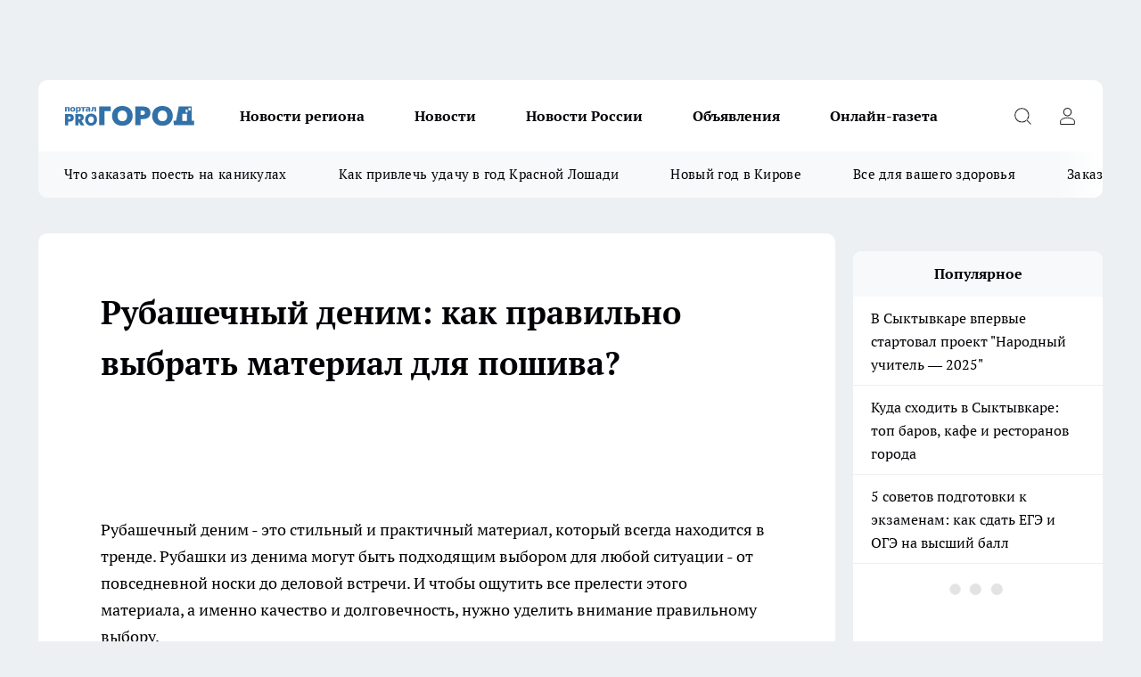

--- FILE ---
content_type: text/html; charset=utf-8
request_url: https://pg11.ru/rubashjechnyj-djenim-kak-pravilno-vybrat-matjerial-dlja-poshiva
body_size: 25800
content:
<!DOCTYPE html><html lang="ru" id="KIROV"><head><meta charSet="utf-8" data-next-head=""/><meta name="viewport" content="width=device-width, initial-scale=1" data-next-head=""/><meta name="keywords" content="Новости Сыктывкар, авария Сыктывкар, дтп Сыктывкар, портал Сыктывкара, происшествие Сыктывкар, криминал Сыктывкар, жизнь Сыктывкар, город Сыктывкар, ПроГород Сыктывкар, регион Сыктывкар" data-next-head=""/><meta property="og:url" content="https://pg11.ru/rubashjechnyj-djenim-kak-pravilno-vybrat-matjerial-dlja-poshiva" data-next-head=""/><meta name="twitter:card" content="summary" data-next-head=""/><link rel="canonical" href="https://pg11.ru/rubashjechnyj-djenim-kak-pravilno-vybrat-matjerial-dlja-poshiva" data-next-head=""/><title data-next-head="">Рубашечный деним: как правильно выбрать материал для пошива?</title><meta name="keywords" content="Рубашечный деним: как правильно выбрать материал для пошива?" data-next-head=""/><meta name="description" content="Как выбрать лучший деним для пошива рубашки. Основные виды, советы по уходу и выбору." data-next-head=""/><meta property="og:type" content="article" data-next-head=""/><meta property="og:title" content="Рубашечный деним: как правильно выбрать материал для пошива?" data-next-head=""/><meta property="og:description" content="Как выбрать лучший деним для пошива рубашки. Основные виды, советы по уходу и выбору." data-next-head=""/><meta name="twitter:title" content="Рубашечный деним: как правильно выбрать материал для пошива?" data-next-head=""/><meta name="twitter:description" content="Как выбрать лучший деним для пошива рубашки. Основные виды, советы по уходу и выбору." data-next-head=""/><meta property="twitter:image:src" content="https://pg11.ru/img/no-photo-schema-org.jpg" data-next-head=""/><meta property="og:image" content="https://pg11.ru/img/no-photo-schema-org.jpg" data-next-head=""/><meta property="og:image:width" content="800" data-next-head=""/><meta property="og:image:height" content="400" data-next-head=""/><link rel="preload" href="/fonts/ptserif.woff2" type="font/woff2" as="font" crossorigin="anonymous"/><link rel="preload" href="/fonts/ptserifbold.woff2" type="font/woff2" as="font" crossorigin="anonymous"/><link rel="manifest" href="/manifest.json"/><link type="application/rss+xml" href="https://pg11.ru/rss.xml" rel="alternate" title="Новости Сыктывкара | Про Город Сыктывкар"/><link rel="preload" href="/_next/static/css/2b22fb226a07aa76.css" as="style"/><link rel="preload" href="/_next/static/css/dcff7c985eafaa06.css" as="style"/><link rel="preload" href="/_next/static/css/dda8d807afee5add.css" as="style"/><script type="application/ld+json" data-next-head="">{
                "@context":"http://schema.org",
                "startDate": "",
                "@graph": [
                    {
                      "@type": "NewsArticle",
                      "@id": "https://pg11.ru/rubashjechnyj-djenim-kak-pravilno-vybrat-matjerial-dlja-poshiva",
                      "headline": "Рубашечный деним: как правильно выбрать материал для пошива? ",
                      "datePublished":"2023-03-28T04:07:00.000Z",
                      "text": "&nbsp;  &nbsp;    Рубашечный деним - это стильный и практичный материал, который всегда находится в тренде. Рубашки из денима могут быть подходящим выбором для любой ситуации - от повседневной носки до деловой встречи. И чтобы ощутить все прелести этого материала, а именно качество и долговечность, нужно уделить внимание правильному выбору.  Виды денима для пошива рубашек  Деним &ndash; это прочная хлопчатобумажная ткань с плотной тканью и характерной текстурой. Его недавно начали использовать для пошива рубашек, что позволяет создать уникальный и модный образ. Существуют три основных вида:  Хлопковый деним:     Особенности: производится из 100% хлопка, имеет плотную структуру и прочный характер. &nbsp;   Преимущества: долговечный, прост в уходе, имеет высокую прочность и износостойкость, сохраняет свою форму после стирки. &nbsp;   Недостатки: неэластичный, склонен к морщинам, может усадиться после стирки. &nbsp;      Смесевые денимы:     Особенности: производятся из смеси хлопка и синтетических волокон (обычно полиэстера или эластана), что придает им более гладкую текстуру и эластичность. &nbsp;   Преимущества: более мягкие и гладкие на ощупь, имеют повышенную эластичность и прочность, не склонны к морщинам, сохраняют свою форму после стирки. &nbsp;   Недостатки: менее долговечны, чем хлопковый деним, могут быстрее выгорать на солнце. &nbsp;      Эластичный деним:     &nbsp;   Особенности: производится из смеси хлопка, полиэстера и эластана, что делает его еще более эластичным и мягким на ощупь. &nbsp;   Преимущества: очень удобен для ношения, не ограничивает движения, сохраняет свою форму после стирки, не склонен к морщинам. &nbsp;   Недостатки: может быстрее терять форму из-за повышенной эластичности, менее долговечен, чем хлопковый. &nbsp;      При выборе для пошива рубашек важно учитывать личные предпочтения и потребности. Хлопковый подойдет для тех, кто ищет прочный и долговечный материал, тогда как смесевые и эластичные лучше подойдут для тех, кто хочет более эластичный и мягкий материал.  Как выбрать деним для рубашки?  &nbsp;    Деним является популярным выбором для рубашек благодаря своей прочности, простоте и универсальности. Ниже вы найдете несколько советов, которые помогут сделать правильный выбор.  Как определить качество:     &nbsp;   Ткань. Выбирайте деним из хлопка или других натуральных волокон, таких как лен или хлопок-льон. Эти ткани дышат и не вызывают раздражения на коже, в отличие от синтетических материалов. &nbsp;   Плотность и толщина. Чем более плотный и толстый материал, тем лучше качество. Он будет прочным и дольше сохранит свою форму. Тонкий может быстро вытянуться и потерять свою форму. &nbsp;   Цвет. Качественный деним имеет насыщенный цвет, который не выцветает со временем. &nbsp;      Как выбрать цвет:     &nbsp;   Цветовая гамма. Выбирайте цвет, который лучше всего сочетается с вашим гардеробом. Наиболее популярными цветами денима являются синий, черный, серый и белый. &nbsp;   Как сочетать цвета. Деним можно носить с практически любыми цветами. Синий деним отлично сочетается с белым, красным, серым и черным. Черный можно носить с любыми яркими цветами, чтобы создать контрастный образ. &nbsp;      Как выбрать ткань для определенного стиля:     &nbsp;   Стиль casual. Выбирайте деним с мягкой текстурой и более свободным кроем, чтобы создать непринужденный образ. &nbsp;   Стиль business casual. Выбирайте деним с более простым дизайном и прямым кроем. Цвет должен быть более темным, чтобы создать более формальный вид. &nbsp;   Стиль formal. Деним не является подходящим выбором для формальных событий. Если вы хотите создать более официальный вид, выбирайте рубашки из других тканей, таких как хлопок или лен. &nbsp;      &nbsp;    &nbsp;    Не забывайте, что качество рубашечного денима и его сочетаемость с вашим гардеробом являются ключевыми факторами в выборе.  &nbsp;    Как ухаживать за рубашкой из денима  Рубашки из денима являются стильным и практичным дополнением к гардеробу. Однако, чтобы сохранить их в хорошем состоянии, нужно правильно ухаживать за ними.  Стирка и сушка:     Для стирки используйте прохладную воду и деликатный режим стирки. Используйте мягкий порошок или жидкий гель для стирки, чтобы избежать повреждения ткани. &nbsp;   Сушите на воздухе, при этом не используйте сушилку. Избегайте выжимания и сжимания ткани, чтобы избежать деформации. &nbsp;      Глажка:    &nbsp;       Для глажки денима убедитесь, что рубашка чистая и сухая. Гладьте на обороте при средней температуре утюга. &nbsp;   Чтобы сохранить фактуру ткани, избегайте глажки наружной стороны. Если вы все же решили это сделать, используйте паровую утюг или небольшое количество воды. &nbsp;      Хранение:    &nbsp;       Храните в сухом месте, где нет прямых лучей солнца, чтобы избежать выцветания цвета. &nbsp;   Избегайте сжатия и складывания рубашки в тесные шкафы. Если вы храните их на вешалках, используйте специальные вешалки с широкими плечиками, чтобы избежать деформации. &nbsp;      Следуя этим простым рекомендациям, вы сможете сохранить свою рубашку из денима в хорошем состоянии на долгое время.  Как сочетать рубашку из денима с другими элементами гардероба  Рубашка из денима - универсальный элемент гардероба, который можно сочетать с различными вещами. Ниже представлены некоторые советы по ее сочетанию с другими элементами гардероба.  Джинсы:       Сочетание рубашки из денима с джинсами - это классика, которая всегда будет выглядеть стильно и модно. При этом рекомендуется выбирать из разных оттенков, чтобы создать контраст и разнообразие в образе. &nbsp;   Выбирайте цвет джинсов в зависимости от сезона и цветовой гаммы вашего гардероба. Нейтральные оттенки, такие как черный, темно-синий или серый, идеально подойдут для создания сочетания с рубашкой из денима. &nbsp;      Штаны:    &nbsp;       Можно сочетать с широким ассортиментом штанов, включая хлопковые брюки, шерстяные брюки и штаны из других материалов. Рекомендуется выбирать штаны, которые не слишком тесные, чтобы сохранить баланс в образе. &nbsp;   Выбирайте цвет штанов, который будет сочетаться с оттенками рубашки. Цвета, такие как черный, бежевый, серый и белый, будут идеальным вариантом. &nbsp;      Итак, рубашка из денима - универсальный элемент гардероба, который можно сочетать с различными вещами. Выбирайте разные оттенки джинсов, штанов и обуви, чтобы создать контраст и разнообразие в образе.  &nbsp; ",
                      "url": "https://pg11.ru/rubashjechnyj-djenim-kak-pravilno-vybrat-matjerial-dlja-poshiva",
                      "image": "https://pg11.ru/img/no-photo-schema-org.jpg"
                    }
                  ]
               }
              </script><link rel="stylesheet" href="/_next/static/css/2b22fb226a07aa76.css" data-n-g=""/><link rel="stylesheet" href="/_next/static/css/dcff7c985eafaa06.css" data-n-p=""/><link rel="stylesheet" href="/_next/static/css/dda8d807afee5add.css" data-n-p=""/><noscript data-n-css=""></noscript><script defer="" noModule="" src="/_next/static/chunks/polyfills-42372ed130431b0a.js"></script><script src="/_next/static/chunks/webpack-e830e61e62de3be2.js" defer=""></script><script src="/_next/static/chunks/framework-d33e0fe36067854f.js" defer=""></script><script src="/_next/static/chunks/main-1b4abd9deb42ed94.js" defer=""></script><script src="/_next/static/chunks/pages/_app-6c5d88edbd7b7e3c.js" defer=""></script><script src="/_next/static/chunks/5494-067fba47ae41196a.js" defer=""></script><script src="/_next/static/chunks/4663-a5726e495256d7f7.js" defer=""></script><script src="/_next/static/chunks/7098-6b9af65ebd6df0bc.js" defer=""></script><script src="/_next/static/chunks/9704-cb3dc341950fa7b7.js" defer=""></script><script src="/_next/static/chunks/4164-1dffe90801c848d0.js" defer=""></script><script src="/_next/static/chunks/pages/%5Brubric%5D-7705aa45ad04fb95.js" defer=""></script><script src="/_next/static/9zBfUObWe6oPkue509YJE/_buildManifest.js" defer=""></script><script src="/_next/static/9zBfUObWe6oPkue509YJE/_ssgManifest.js" defer=""></script><style id="__jsx-338156427">.pensnewsHeader.jsx-338156427 .header_hdrWrp__g7C1R.jsx-338156427{background-color:#ffcc01}@media screen and (max-width:1024px){.header_hdr__PoRiO.pensnewsHeader.jsx-338156427{border-bottom:none}}@media screen and (max-width:640px){.header_hdr__PoRiO.pensnewsHeader.jsx-338156427{border-left:none;border-right:none}}</style><style id="__jsx-9e1d86d8dcbbd77e">.logoPg23.jsx-9e1d86d8dcbbd77e{width:110px}.logo-irkutsk.jsx-9e1d86d8dcbbd77e,.logo-irkutsk.jsx-9e1d86d8dcbbd77e img.jsx-9e1d86d8dcbbd77e{width:180px}.pensnewsHeader.jsx-9e1d86d8dcbbd77e{width:110px}.logo-media41.jsx-9e1d86d8dcbbd77e{width:105px}.logo-gorodglazov.jsx-9e1d86d8dcbbd77e{width:105px}@media screen and (max-width:1024px){.logoPg23.jsx-9e1d86d8dcbbd77e{width:85px}.logo-media41.jsx-9e1d86d8dcbbd77e{width:70px}.pensnewsHeader.jsx-9e1d86d8dcbbd77e{width:88px}.logo-irkutsk.jsx-9e1d86d8dcbbd77e,.logo-irkutsk.jsx-9e1d86d8dcbbd77e img.jsx-9e1d86d8dcbbd77e{width:110px}}</style><style id="__jsx-4bc5312448bc76c0">.pensnewsHeader.jsx-4bc5312448bc76c0{background:#ffc000}.pensnewsHeader.jsx-4bc5312448bc76c0::before{background:-webkit-linear-gradient(left,rgba(255,255,255,0)0%,#ffc000 100%);background:-moz-linear-gradient(left,rgba(255,255,255,0)0%,#ffc000 100%);background:-o-linear-gradient(left,rgba(255,255,255,0)0%,#ffc000 100%);background:linear-gradient(to right,rgba(255,255,255,0)0%,#ffc000 100%)}</style></head><body><div id="body-scripts"></div><div id="__next"><div></div><div class="project-layout_projectLayout__TJqPM"><div class="banner-top_top__xsfew"><div class="banner-top_topPushLinkIframe__PFcUK"></div></div><header class="jsx-338156427 header_hdr__PoRiO "><div class="container-layout_container__qIK7r"><div class="jsx-338156427 header_hdrWrp__g7C1R"><button type="button" aria-label="Открыть меню" class="burger_burger__NqMNl burger_burgerHide__uhY8_"></button><div class="jsx-9e1d86d8dcbbd77e logo_lg__vBVQp"><a href="/"><img src="/logo.svg" alt="Логотип новостного портала Прогород" width="146" loading="lazy" class="jsx-9e1d86d8dcbbd77e"/></a></div><div class="jsx-338156427 "><nav class=""><ul class="nav_nv__KXTxf nav_nvMain__7cvF2"><li><a class="nav_nvLk__CFg_j" href="/novosti-regiona">Новости региона</a></li><li><a class="nav_nvLk__CFg_j" href="/news">Новости </a></li><li><a class="nav_nvLk__CFg_j" href="https://pg11.ru/tags/novosti-rossii">Новости России</a></li><li><a class="nav_nvLk__CFg_j" target="_blank" href="https://pg11.ru/pages/ads">Объявления </a></li><li><a class="nav_nvLk__CFg_j" href="https://pg11.ru/newspapers">Онлайн-газета</a></li></ul></nav></div><div class="jsx-338156427 header_hdrBtnRight__Yggmd"><button type="button" aria-label="Открыть поиск" class="jsx-338156427 header_hdrBtnIcon__g_dY2 header_hdrBtnIconSrch__xQWbI"></button><button type="button" aria-label="Войти на сайт" class="jsx-338156427 header_hdrBtnIcon__g_dY2 header_hdrBtnIconPrfl__HERVg"></button></div></div></div></header><div class="jsx-4bc5312448bc76c0 sub-menu_sbm__nbuXj"><div class="container-layout_container__qIK7r"><div class="jsx-4bc5312448bc76c0 sub-menu_sbmWrp__oDFa1"><ul class="jsx-4bc5312448bc76c0 sub-menu_sbmLs__G2_MO"><li><a class="sub-menu_sbmLk__RAO8Y" rel="noopener noreferrer nofollow" target="_blank" href="https://pg11.ru/specials/137075">Что заказать поесть на каникулах</a></li><li><a class="sub-menu_sbmLk__RAO8Y" rel="noopener noreferrer nofollow" target="_blank" href="https://pg11.ru/specials/136576">Как привлечь удачу в год Красной Лошади</a></li><li><a class="sub-menu_sbmLk__RAO8Y" rel="noopener noreferrer nofollow" target="_blank" href="https://pg11.ru/specials/135546">Новый год в Кирове</a></li><li><a class="sub-menu_sbmLk__RAO8Y" rel="noopener noreferrer nofollow" target="_blank" href="https://pg11.ru/specials/134752">Все для вашего здоровья</a></li><li><a class="sub-menu_sbmLk__RAO8Y" rel="noopener noreferrer nofollow" target="_blank" href="https://pg11.ru/specials/132563">Заказать рекламу</a></li></ul></div></div></div><div class="container-layout_container__qIK7r"></div><div class="notifycation_notifycation__X6Fsx notifycation_notifycationActive__tGtsQ"><div class="notifycation_notifycationWrap__4oNJ1"><div class="notifycation_notifycationInfoText__vfloO"><span class="notifycation_notifycationText__aBfj9">Во время посещения сайта вы соглашаетесь с тем, что мы обрабатываем ваши персональные данные с использованием метрик Яндекс Метрика, top.mail.ru, LiveInternet.</span></div><button class="button_button__dZRSb notifycation_notifycationBtn__edFSx" type="button">Принять</button></div></div><main><div class="container-layout_container__qIK7r"><div class="project-col2-layout_grid__bQHyt"><div><div class="static-layout_static__oJSej"><div class="article-layout_wrap__N3OU6"><h1>Рубашечный деним: как правильно выбрать материал для пошива?</h1><div><p>&nbsp;</p>

<p>&nbsp;</p>

<p>Рубашечный деним - это стильный и практичный материал, который всегда находится в тренде. Рубашки из денима могут быть подходящим выбором для любой ситуации - от повседневной носки до деловой встречи. И чтобы ощутить все прелести этого материала, а именно качество и долговечность, нужно уделить внимание правильному выбору.</p>

<h2>Виды денима для пошива рубашек</h2>

<p>Деним &ndash; это прочная хлопчатобумажная ткань с плотной тканью и характерной текстурой. Его недавно начали использовать для пошива рубашек, что позволяет создать уникальный и модный образ. Существуют три основных вида:</p>

<p>Хлопковый деним:</p>

<ul>
	<li>Особенности: производится из 100% хлопка, имеет плотную структуру и прочный характер.</li>
	<li style="list-style: none">&nbsp;</li>
	<li>Преимущества: долговечный, прост в уходе, имеет высокую прочность и износостойкость, сохраняет свою форму после стирки.</li>
	<li style="list-style: none">&nbsp;</li>
	<li>Недостатки: неэластичный, склонен к морщинам, может усадиться после стирки.</li>
	<li style="list-style: none">&nbsp;</li>
</ul>

<p>Смесевые денимы:</p>

<ul>
	<li>Особенности: производятся из смеси хлопка и синтетических волокон (обычно полиэстера или эластана), что придает им более гладкую текстуру и эластичность.</li>
	<li style="list-style: none">&nbsp;</li>
	<li>Преимущества: более мягкие и гладкие на ощупь, имеют повышенную эластичность и прочность, не склонны к морщинам, сохраняют свою форму после стирки.</li>
	<li style="list-style: none">&nbsp;</li>
	<li>Недостатки: менее долговечны, чем хлопковый деним, могут быстрее выгорать на солнце.</li>
	<li style="list-style: none">&nbsp;</li>
</ul>

<p>Эластичный деним:</p>

<ul>
	<li style="list-style: none">&nbsp;</li>
	<li>Особенности: производится из смеси хлопка, полиэстера и эластана, что делает его еще более эластичным и мягким на ощупь.</li>
	<li style="list-style: none">&nbsp;</li>
	<li>Преимущества: очень удобен для ношения, не ограничивает движения, сохраняет свою форму после стирки, не склонен к морщинам.</li>
	<li style="list-style: none">&nbsp;</li>
	<li>Недостатки: может быстрее терять форму из-за повышенной эластичности, менее долговечен, чем хлопковый.</li>
	<li style="list-style: none">&nbsp;</li>
</ul>

<p>При выборе для пошива рубашек важно учитывать личные предпочтения и потребности. Хлопковый подойдет для тех, кто ищет прочный и долговечный материал, тогда как смесевые и эластичные лучше подойдут для тех, кто хочет более эластичный и мягкий материал.</p>

<h2>Как выбрать деним для рубашки?</h2>

<p>&nbsp;</p>

<p>Деним является популярным выбором для рубашек благодаря своей прочности, простоте и универсальности. Ниже вы найдете несколько советов, которые помогут сделать правильный выбор.</p>

<p>Как определить качество:</p>

<ul>
	<li style="list-style: none">&nbsp;</li>
	<li>Ткань. Выбирайте деним из хлопка или других натуральных волокон, таких как лен или хлопок-льон. Эти ткани дышат и не вызывают раздражения на коже, в отличие от синтетических материалов.</li>
	<li style="list-style: none">&nbsp;</li>
	<li>Плотность и толщина. Чем более плотный и толстый материал, тем лучше качество. Он будет прочным и дольше сохранит свою форму. Тонкий может быстро вытянуться и потерять свою форму.</li>
	<li style="list-style: none">&nbsp;</li>
	<li>Цвет. Качественный деним имеет насыщенный цвет, который не выцветает со временем.</li>
	<li style="list-style: none">&nbsp;</li>
</ul>

<p>Как выбрать цвет:</p>

<ul>
	<li style="list-style: none">&nbsp;</li>
	<li>Цветовая гамма. Выбирайте цвет, который лучше всего сочетается с вашим гардеробом. Наиболее популярными цветами денима являются синий, черный, серый и белый.</li>
	<li style="list-style: none">&nbsp;</li>
	<li>Как сочетать цвета. Деним можно носить с практически любыми цветами. Синий деним отлично сочетается с белым, красным, серым и черным. Черный можно носить с любыми яркими цветами, чтобы создать контрастный образ.</li>
	<li style="list-style: none">&nbsp;</li>
</ul>

<p>Как выбрать ткань для определенного стиля:</p>

<ul>
	<li style="list-style: none">&nbsp;</li>
	<li>Стиль casual. Выбирайте деним с мягкой текстурой и более свободным кроем, чтобы создать непринужденный образ.</li>
	<li style="list-style: none">&nbsp;</li>
	<li>Стиль business casual. Выбирайте деним с более простым дизайном и прямым кроем. Цвет должен быть более темным, чтобы создать более формальный вид.</li>
	<li style="list-style: none">&nbsp;</li>
	<li>Стиль formal. Деним не является подходящим выбором для формальных событий. Если вы хотите создать более официальный вид, выбирайте рубашки из других тканей, таких как хлопок или лен.</li>
	<li style="list-style: none">&nbsp;</li>
</ul>

<p>&nbsp;</p>

<p>&nbsp;</p>

<p>Не забывайте, что качество <strong><a href="https://tkani.land/catalog/rubashechny_denim"><span style="color:#8e44ad;">рубашечного денима</span></a></strong> и его сочетаемость с вашим гардеробом являются ключевыми факторами в выборе.</p>

<p>&nbsp;</p>

<h2>Как ухаживать за рубашкой из денима</h2>

<p>Рубашки из денима являются стильным и практичным дополнением к гардеробу. Однако, чтобы сохранить их в хорошем состоянии, нужно правильно ухаживать за ними.</p>

<p>Стирка и сушка:</p>

<ul>
	<li>Для стирки используйте прохладную воду и деликатный режим стирки. Используйте мягкий порошок или жидкий гель для стирки, чтобы избежать повреждения ткани.</li>
	<li style="list-style: none">&nbsp;</li>
	<li>Сушите на воздухе, при этом не используйте сушилку. Избегайте выжимания и сжимания ткани, чтобы избежать деформации.</li>
	<li style="list-style: none">&nbsp;</li>
</ul>

<p>Глажка:</p>

<p>&nbsp;</p>

<ul>
	<li>Для глажки денима убедитесь, что рубашка чистая и сухая. Гладьте на обороте при средней температуре утюга.</li>
	<li style="list-style: none">&nbsp;</li>
	<li>Чтобы сохранить фактуру ткани, избегайте глажки наружной стороны. Если вы все же решили это сделать, используйте паровую утюг или небольшое количество воды.</li>
	<li style="list-style: none">&nbsp;</li>
</ul>

<p>Хранение:</p>

<p>&nbsp;</p>

<ul>
	<li>Храните в сухом месте, где нет прямых лучей солнца, чтобы избежать выцветания цвета.</li>
	<li style="list-style: none">&nbsp;</li>
	<li>Избегайте сжатия и складывания рубашки в тесные шкафы. Если вы храните их на вешалках, используйте специальные вешалки с широкими плечиками, чтобы избежать деформации.</li>
	<li style="list-style: none">&nbsp;</li>
</ul>

<p>Следуя этим простым рекомендациям, вы сможете сохранить свою рубашку из денима в хорошем состоянии на долгое время.</p>

<h2>Как сочетать рубашку из денима с другими элементами гардероба</h2>

<p>Рубашка из денима - универсальный элемент гардероба, который можно сочетать с различными вещами. Ниже представлены некоторые советы по ее сочетанию с другими элементами гардероба.</p>

<p>Джинсы:</p>

<ul>
	<li>Сочетание рубашки из денима с джинсами - это классика, которая всегда будет выглядеть стильно и модно. При этом рекомендуется выбирать из разных оттенков, чтобы создать контраст и разнообразие в образе.</li>
	<li style="list-style: none">&nbsp;</li>
	<li>Выбирайте цвет джинсов в зависимости от сезона и цветовой гаммы вашего гардероба. Нейтральные оттенки, такие как черный, темно-синий или серый, идеально подойдут для создания сочетания с рубашкой из денима.</li>
	<li style="list-style: none">&nbsp;</li>
</ul>

<p>Штаны:</p>

<p>&nbsp;</p>

<ul>
	<li>Можно сочетать с широким ассортиментом штанов, включая хлопковые брюки, шерстяные брюки и штаны из других материалов. Рекомендуется выбирать штаны, которые не слишком тесные, чтобы сохранить баланс в образе.</li>
	<li style="list-style: none">&nbsp;</li>
	<li>Выбирайте цвет штанов, который будет сочетаться с оттенками рубашки. Цвета, такие как черный, бежевый, серый и белый, будут идеальным вариантом.</li>
	<li style="list-style: none">&nbsp;</li>
</ul>

<p>Итак, рубашка из денима - универсальный элемент гардероба, который можно сочетать с различными вещами. Выбирайте разные оттенки джинсов, штанов и обуви, чтобы создать контраст и разнообразие в образе.</p>

<p>&nbsp;</p>
</div></div></div></div><div class="project-col2-layout_colRight__MHD0n"><div class="rows-layout_rows__Xvg8M"><div></div><div class="news-column_nwsCln__ZqIF_"><div class="news-column_nwsClnInner__Dhv6L" style="height:750px"><h2 class="news-column_nwsClnTitle___uKYI">Популярное</h2><ul class="news-column_nwsClnContainer__ZrAFb"><li class="news-column-item_newsColumnItem__wsaw4"><a class="news-column-item_newsColumnItemLink__1FjRT" title="В Сыктывкаре впервые стартовал проект &quot;Народный учитель — 2025&quot;" target="_blank" href="/specials/133079"><h3 class="news-column-item_newsColumnItemTitle__NZUkM"><span class="news-column-item_newsColumnItemTitleInner__H_Zhk">В Сыктывкаре впервые стартовал проект &quot;Народный учитель — 2025&quot;</span></h3></a></li><li class="news-column-item_newsColumnItem__wsaw4"><a class="news-column-item_newsColumnItemLink__1FjRT" title="Куда сходить в Сыктывкаре: топ баров, кафе и ресторанов города" target="_blank" href="/specials/132085"><h3 class="news-column-item_newsColumnItemTitle__NZUkM"><span class="news-column-item_newsColumnItemTitleInner__H_Zhk">Куда сходить в Сыктывкаре: топ баров, кафе и ресторанов города</span></h3></a></li><li class="news-column-item_newsColumnItem__wsaw4"><a class="news-column-item_newsColumnItemLink__1FjRT" title="5 советов подготовки к экзаменам: как сдать ЕГЭ и ОГЭ на высший балл" target="_blank" href="/specials/133576"><h3 class="news-column-item_newsColumnItemTitle__NZUkM"><span class="news-column-item_newsColumnItemTitleInner__H_Zhk">5 советов подготовки к экзаменам: как сдать ЕГЭ и ОГЭ на высший балл</span></h3></a></li><li class="news-column-item_newsColumnItem__wsaw4"><a class="news-column-item_newsColumnItemLink__1FjRT" title="Все для вашего здоровья: полезный путеводитель по медицинским учреждениям Сыктывкара" target="_blank" href="/specials/134752"><h3 class="news-column-item_newsColumnItemTitle__NZUkM"><span class="news-column-item_newsColumnItemTitleInner__H_Zhk">Все для вашего здоровья: полезный путеводитель по медицинским учреждениям Сыктывкара</span></h3></a></li><li class="news-column-item_newsColumnItem__wsaw4"><a class="news-column-item_newsColumnItemLink__1FjRT" title="Топ мест в Кирове, которые сыктывкарцам лучше не посещать на Новый год " target="_blank" href="/specials/135546"><h3 class="news-column-item_newsColumnItemTitle__NZUkM"><span class="news-column-item_newsColumnItemTitleInner__H_Zhk">Топ мест в Кирове, которые сыктывкарцам лучше не посещать на Новый год </span></h3></a></li><li class="news-column-item_newsColumnItem__wsaw4"><a class="news-column-item_newsColumnItemLink__1FjRT" title="Год Красной Огненной Лошади: как привлечь удачу в 2026-ом" target="_blank" href="/specials/136576"><h3 class="news-column-item_newsColumnItemTitle__NZUkM"><span class="news-column-item_newsColumnItemTitleInner__H_Zhk">Год Красной Огненной Лошади: как привлечь удачу в 2026-ом</span></h3></a></li><li class="news-column-item_newsColumnItem__wsaw4"><a class="news-column-item_newsColumnItemLink__1FjRT" title="От волшебных сказок до экшена: что посмотреть сыктывкарцам на новогодних каникулах" target="_blank" href="/specials/137075"><h3 class="news-column-item_newsColumnItemTitle__NZUkM"><span class="news-column-item_newsColumnItemTitleInner__H_Zhk">От волшебных сказок до экшена: что посмотреть сыктывкарцам на новогодних каникулах</span></h3></a></li><li class="news-column-item_newsColumnItem__wsaw4"><a class="news-column-item_newsColumnItemLink__1FjRT" title="Пластический хирург или косметолог: кто победит в битве за молодость" target="_blank" href="/specials/135664"><h3 class="news-column-item_newsColumnItemTitle__NZUkM"><span class="news-column-item_newsColumnItemTitleInner__H_Zhk">Пластический хирург или косметолог: кто победит в битве за молодость</span></h3></a></li><li class="news-column-item_newsColumnItem__wsaw4"><a class="news-column-item_newsColumnItemLink__1FjRT" title="Где найти локацию для бизнеса в Сыктывкаре?" target="_blank" href="/specials/137072"><h3 class="news-column-item_newsColumnItemTitle__NZUkM"><span class="news-column-item_newsColumnItemTitleInner__H_Zhk">Где найти локацию для бизнеса в Сыктывкаре?</span></h3></a></li><li class="news-column-item_newsColumnItem__wsaw4"><a class="news-column-item_newsColumnItemLink__1FjRT" title="&quot;7 лет отпахал в Секонд-Хенде&quot;: откуда берется такая дешевая одежда и мой список - что никогда не буду здесь покупать - рассказ из зала" href="/novosti-rossii/137394"><h3 class="news-column-item_newsColumnItemTitle__NZUkM"><span class="news-column-item_newsColumnItemTitleInner__H_Zhk">&quot;7 лет отпахал в Секонд-Хенде&quot;: откуда берется такая дешевая одежда и мой список - что никогда не буду здесь покупать - рассказ из зала</span></h3><span class="news-column-item_newsColumnItemTime__P0OWS">6 января </span></a></li><li class="news-column-item_newsColumnItem__wsaw4"><a class="news-column-item_newsColumnItemLink__1FjRT" title="Как правильно тонировать седые волосы дома, если не любите ходить в салон" href="/novosti-rossii/137450"><h3 class="news-column-item_newsColumnItemTitle__NZUkM"><span class="news-column-item_newsColumnItemTitleInner__H_Zhk">Как правильно тонировать седые волосы дома, если не любите ходить в салон</span></h3><span class="news-column-item_newsColumnItemTime__P0OWS">7 января </span></a></li><li class="news-column-item_newsColumnItem__wsaw4"><a class="news-column-item_newsColumnItemLink__1FjRT" title="В США и Европе вытяжку на кухне не ставят: нашли вариант удобнее в 10 раз — эффективнее и дешевле" href="/novosti-rossii/137437"><h3 class="news-column-item_newsColumnItemTitle__NZUkM"><span class="news-column-item_newsColumnItemTitleInner__H_Zhk">В США и Европе вытяжку на кухне не ставят: нашли вариант удобнее в 10 раз — эффективнее и дешевле</span></h3><span class="news-column-item_newsColumnItemTime__P0OWS">7 января </span></a></li><li class="news-column-item_newsColumnItem__wsaw4"><a class="news-column-item_newsColumnItemLink__1FjRT" title="1 ложка на губку — и кухонные шкафчики приобретают первозданный вид: от липкого жира, пятен и подтеков не осталось и следа" href="/novosti-rossii/137188"><h3 class="news-column-item_newsColumnItemTitle__NZUkM"><span class="news-column-item_newsColumnItemTitleInner__H_Zhk">1 ложка на губку — и кухонные шкафчики приобретают первозданный вид: от липкого жира, пятен и подтеков не осталось и следа</span></h3><span class="news-column-item_newsColumnItemTime__P0OWS">2 января </span></a></li><li class="news-column-item_newsColumnItem__wsaw4"><a class="news-column-item_newsColumnItemLink__1FjRT" title="В чем различие поддельного топленого масла &quot;Белорусское&quot; с маркетплейса от купленного в Пятерочке" href="/novosti-rossii/137386"><h3 class="news-column-item_newsColumnItemTitle__NZUkM"><span class="news-column-item_newsColumnItemTitleInner__H_Zhk">В чем различие поддельного топленого масла &quot;Белорусское&quot; с маркетплейса от купленного в Пятерочке</span></h3><span class="news-column-item_newsColumnItemTime__P0OWS">6 января </span></a></li><li class="news-column-item_newsColumnItem__wsaw4"><a class="news-column-item_newsColumnItemLink__1FjRT" title="На главной площади Сыктывкара замечены лесные хищники" href="/news/136750"><h3 class="news-column-item_newsColumnItemTitle__NZUkM"><span class="news-column-item_newsColumnItemTitleInner__H_Zhk">На главной площади Сыктывкара замечены лесные хищники</span></h3><span class="news-column-item_newsColumnItemTime__P0OWS">23 декабря <!-- -->2025</span></a></li><li class="news-column-item_newsColumnItem__wsaw4"><a class="news-column-item_newsColumnItemLink__1FjRT" title="Светомузыкальные шоу, концерты и дискотеки заполнят новогодние каникулы в Сыктывкаре " href="/news/137000"><h3 class="news-column-item_newsColumnItemTitle__NZUkM"><span class="news-column-item_newsColumnItemTitleInner__H_Zhk">Светомузыкальные шоу, концерты и дискотеки заполнят новогодние каникулы в Сыктывкаре </span></h3><span class="news-column-item_newsColumnItemTime__P0OWS">28 декабря <!-- -->2025</span></a></li><li class="news-column-item_newsColumnItem__wsaw4"><a class="news-column-item_newsColumnItemLink__1FjRT" title="Бывший сотрудник МВД заплатит более 340 тысяч рублей за незаконно полученную &quot;северную&quot; надбавку к пенсии в Коми " href="/novosti-regiona/136778"><h3 class="news-column-item_newsColumnItemTitle__NZUkM"><span class="news-column-item_newsColumnItemTitleInner__H_Zhk">Бывший сотрудник МВД заплатит более 340 тысяч рублей за незаконно полученную &quot;северную&quot; надбавку к пенсии в Коми </span></h3><span class="news-column-item_newsColumnItemTime__P0OWS">23 декабря <!-- -->2025</span></a></li><li class="news-column-item_newsColumnItem__wsaw4"><a class="news-column-item_newsColumnItemLink__1FjRT" title="Не свинина и не курица: из этого мяса получается максимально насыщенный, вкусный холодец - теперь готовлю только так" href="/novosti-rossii/137398"><h3 class="news-column-item_newsColumnItemTitle__NZUkM"><span class="news-column-item_newsColumnItemTitleInner__H_Zhk">Не свинина и не курица: из этого мяса получается максимально насыщенный, вкусный холодец - теперь готовлю только так</span></h3><span class="news-column-item_newsColumnItemTime__P0OWS">6 января </span></a></li><li class="news-column-item_newsColumnItem__wsaw4"><a class="news-column-item_newsColumnItemLink__1FjRT" title="Подросток в состоянии опьянения за рулем насмерть сбил пешехода в Коми" href="/novosti-regiona/137233"><h3 class="news-column-item_newsColumnItemTitle__NZUkM"><span class="news-column-item_newsColumnItemTitleInner__H_Zhk">Подросток в состоянии опьянения за рулем насмерть сбил пешехода в Коми</span></h3><span class="news-column-item_newsColumnItemTime__P0OWS">3 января </span></a></li><li class="news-column-item_newsColumnItem__wsaw4"><a class="news-column-item_newsColumnItemLink__1FjRT" title="С полетами в небе для жителей Коми все определено " href="/novosti-regiona/137351"><h3 class="news-column-item_newsColumnItemTitle__NZUkM"><span class="news-column-item_newsColumnItemTitleInner__H_Zhk">С полетами в небе для жителей Коми все определено </span></h3><span class="news-column-item_newsColumnItemTime__P0OWS">5 января </span></a></li></ul><div class="loader_loader__JGzFU"><div class="loader_loaderEllips__3ZD2W"><div></div><div></div><div></div><div></div></div></div></div></div></div></div></div></div></main><footer class="footer_ftr__y_qCp" id="footer"><div class="footer_ftrTop__pe1V6"><div class="container-layout_container__qIK7r"><div class="footer_ftrFlexRow__w_4q8"><ul class="footer-menu-top_ftrTopLst__0_PZe"></ul><div><div class="footer_ftrSocialListTitle__njqM6">Мы в социальных сетях</div><div class="social-list_socialList__RUlRk footer_ftrSocialList__mjNyK"><a class="social-list_socialListLink__KUv68 social-list_socialListLinkVk__uW7jE" href="http://vk.com/progorod11" aria-label="Группа ВКонтакте" target="_blank" rel="noreferrer nofollow"></a><a class="social-list_socialListLink__KUv68 social-list_socialListLinkOdn__c1sFu" href="https://ok.ru/progorod11" aria-label="Группа в Одноклассниках" target="_blank" rel="noreferrer nofollow"></a><a class="social-list_socialListLink__KUv68 social-list_socialListLinkTm__Ky5_O" href="https://t.me/pg11ru" aria-label="Телеграм-канал" target="_blank" rel="noreferrer nofollow"></a><a class="social-list_socialListLink__KUv68 social-list_socialListLinkZen__lfVDN" href="https://dzen.ru/pg11.ru" aria-label="Канал Яндекс Дзен" target="_blank" rel="noreferrer nofollow"></a></div></div></div></div></div><div class="footer_ftrBtm__QlzFe"><div class="container-layout_container__qIK7r"><ul class="footer-menu-bottom_ftrBtmLst__2cY6O"><li class="footer-menu-bottom-item_ftrBtmLstItem__AWG5S"><a href="https://pg11.ru/pages/article_review" class="footer-menu-bottom-item_ftrBtmLstItemLnk__daEkV" rel="noreferrer nofollow" target="_blank">Обзорные статьи и пресс-релизы</a></li><li class="footer-menu-bottom-item_ftrBtmLstItem__AWG5S"><a href="https://docs.google.com/document/d/1aKbNje4lTylX09K2qVPdQuRJOtHzQjHE/edit" class="footer-menu-bottom-item_ftrBtmLstItemLnk__daEkV" rel="noreferrer" target="_blank">Договор оферты</a></li><li class="footer-menu-bottom-item_ftrBtmLstItem__AWG5S"><a href="https://pg11.ru/politika-etiki" class="footer-menu-bottom-item_ftrBtmLstItemLnk__daEkV" rel="noreferrer nofollow" target="_blank">Политика этики</a></li><li class="footer-menu-bottom-item_ftrBtmLstItem__AWG5S"><a href="https://pg11.ru/redakcionnaya-politika" class="footer-menu-bottom-item_ftrBtmLstItemLnk__daEkV" rel="noreferrer nofollow" target="_blank">Редакционная политика</a></li><li class="footer-menu-bottom-item_ftrBtmLstItem__AWG5S"><a href="https://pg11.ru/contacts" class="footer-menu-bottom-item_ftrBtmLstItemLnk__daEkV" rel="noreferrer nofollow" target="_blank">Как с нами связаться</a></li><li class="footer-menu-bottom-item_ftrBtmLstItem__AWG5S"><a href="/missiya-redakcii" class="footer-menu-bottom-item_ftrBtmLstItemLnk__daEkV">О нас</a></li><li class="footer-menu-bottom-item_ftrBtmLstItem__AWG5S"><a href="http://pg11.ru/newspapers" class="footer-menu-bottom-item_ftrBtmLstItemLnk__daEkV" rel="noreferrer nofollow" target="_blank">ПДФ-версия газеты</a></li><li class="footer-menu-bottom-item_ftrBtmLstItem__AWG5S"><a href="http://vk.com/progorod11" class="footer-menu-bottom-item_ftrBtmLstItemLnk__daEkV" rel="noreferrer" target="_blank">Мы ВКонтакте</a></li><li class="footer-menu-bottom-item_ftrBtmLstItem__AWG5S"><a href="/progorod" class="footer-menu-bottom-item_ftrBtmLstItemLnk__daEkV">Pro Город</a></li><li class="footer-menu-bottom-item_ftrBtmLstItem__AWG5S"><a href="https://pg11.ru/pages/ads" class="footer-menu-bottom-item_ftrBtmLstItemLnk__daEkV" rel="noreferrer nofollow" target="_blank">Объявления</a></li><li class="footer-menu-bottom-item_ftrBtmLstItem__AWG5S"><a href="/auto" class="footer-menu-bottom-item_ftrBtmLstItemLnk__daEkV">Авто</a></li><li class="footer-menu-bottom-item_ftrBtmLstItem__AWG5S"><a href="/news" class="footer-menu-bottom-item_ftrBtmLstItemLnk__daEkV">События</a></li><li class="footer-menu-bottom-item_ftrBtmLstItem__AWG5S"><a href="http://progorod11.ru" class="footer-menu-bottom-item_ftrBtmLstItemLnk__daEkV" rel="noreferrer" target="_blank">Главная</a></li></ul><div class="footer_ftrInfo__ZbFUJ"><div class="footer_ftrInfoWrap__ubI3S"><div><p>Сетевое издание www.pg11.ru<br />
Учредитель: ООО &quot;Город 11&quot;<br />
Главный редактор: Ламбринаки А.В.<br />
Адрес: 167000, Республика Коми г. Сыктывкар, ул. Первомайская, д. 70, корпус Б, оф. 406.<br />
тел. редакции: 8(922)088-04-58, +7 (908) 710-08-37 <a href="mailto:press@pg11.ru">Электронная почта редакции: press@pg11.ru</a>.<br />
тел. рекламного отдела Интернет-портала: 8(8212)39-14-42, 89041001090,<br />
<a href="mailto:portal@progorod11.ru">progorod11.sykt@yandex.ru</a> (Коммерческий отдел)</p>
</div><div><p>Вся информация, размещенная на данном сайте, охраняется в соответствии с законодательством РФ об авторском праве и не подлежит использованию кем-либо в какой бы то ни было форме, в том числе воспроизведению, распространению, переработке не иначе как с письменного разрешения правообладателя.</p>

<p>Возрастная категория сайта 16+. Редакция портала не несет ответственности за комментарии и материалы пользователей, размещенные на сайте www.pg11.ru и его субдоменах.<br />
<br />
Свидетельство ЭЛ № ФС <a href="tel:77-68636">77-68636</a> от 17 февраля 2017 г. Выдано Федеральной службой по надзору в сфере связи, информационных технологий и массовых коммуникаций</p>

<p>&laquo;На информационном ресурсе применяются рекомендательные технологии (информационные технологии предоставления информации на основе сбора, систематизации и анализа сведений, относящихся к предпочтениям пользователей сети &quot;Интернет&quot;, находящихся на территории Российской Федерации)&raquo;. &nbsp;<a href="https://docs.google.com/document/d/1xCf007yDKFQUD4D-Z4OeclVwGne4gHv5y_rM53-OA24/edit?tab=t.0">Политика конфиденциальности и обработки персональных данных пользователей</a></p>
</div><div>Администрация портала оставляет за собой право модерировать комментарии, исходя из соображений сохранения конструктивности обсуждения тем и соблюдения законодательства РФ и РК. На сайте не допускаются комментарии, содержащие нецензурную брань, разжигающие межнациональную рознь, возбуждающие ненависть или вражду, а равно унижение человеческого достоинства, размещение ссылок не по теме. IP-адреса пользователей, не соблюдающих эти требования, могут быть переданы по запросу в надзорные и правоохранительные органы.</div></div></div><span class="footer_ftrCensor__rAd4G">16+</span><div class="metrics_metrics__pWCJT"><div class="metrics_metricsContainer__pUE_u"></div></div></div></div></footer></div><div id="counters"></div></div><script id="__NEXT_DATA__" type="application/json">{"props":{"initialProps":{"pageProps":{}},"initialState":{"header":{"nav":[{"id":438,"nid":1,"rate":0,"name":"Новости региона","link":"/novosti-regiona","pid":0,"stat":1,"class":"","updated_by":112805,"created_by":112805,"target_blank":0},{"id":440,"nid":1,"rate":0,"name":"Новости ","link":"/news","pid":0,"stat":1,"class":"","updated_by":112741,"created_by":112805,"target_blank":0},{"id":422,"nid":1,"rate":1,"name":"Новости России","link":"https://pg11.ru/tags/novosti-rossii","pid":0,"stat":1,"class":"","updated_by":69255,"created_by":69255,"target_blank":0},{"id":277,"nid":1,"rate":30,"name":"Объявления ","link":"https://pg11.ru/pages/ads","pid":0,"stat":1,"class":"","updated_by":112741,"created_by":null,"target_blank":0},{"id":443,"nid":1,"rate":30,"name":"Онлайн-газета","link":"https://pg11.ru/newspapers","pid":0,"stat":1,"class":"","updated_by":112741,"created_by":112741,"target_blank":0}],"subMenu":[{"id":445,"nid":8,"rate":2,"name":"Что заказать поесть на каникулах","link":"https://pg11.ru/specials/137075","pid":0,"stat":1,"class":"","updated_by":112741,"created_by":112805,"target_blank":0},{"id":447,"nid":8,"rate":3,"name":"Как привлечь удачу в год Красной Лошади","link":"https://pg11.ru/specials/136576","pid":0,"stat":1,"class":"","updated_by":112741,"created_by":112741,"target_blank":0},{"id":446,"nid":8,"rate":4,"name":"Новый год в Кирове","link":"https://pg11.ru/specials/135546","pid":0,"stat":1,"class":"","updated_by":112741,"created_by":112741,"target_blank":0},{"id":452,"nid":8,"rate":5,"name":"Все для вашего здоровья","link":"https://pg11.ru/specials/134752","pid":0,"stat":1,"class":"","updated_by":112741,"created_by":112741,"target_blank":0},{"id":439,"nid":8,"rate":62,"name":"Заказать рекламу","link":"https://pg11.ru/specials/132563","pid":0,"stat":1,"class":"","updated_by":112741,"created_by":112805,"target_blank":0}],"modalNavCities":[]},"social":{"links":[{"name":"social-rss-footer-icon","url":"http://progorod11.ru/rss.xml","iconName":"social-rss","iconTitle":"Канал RSS"},{"name":"social-vk-footer-icon","url":"http://vk.com/progorod11","iconName":"social-vk","iconTitle":"Группа ВКонтакте"},{"name":"social-vk-articlecard-icon","url":"http://vk.com/progorod11","iconName":"social-vk","iconTitle":"Группа ВКонтакте"},{"name":"social-od-footer-icon","url":"https://ok.ru/progorod11","iconName":"social-od","iconTitle":"Группа в Одноклассниках"},{"name":"social-yt-footer-icon","url":"https://www.youtube.com/channel/UCEX56yhAjTInSCN74h7PhcA","iconName":"social-yt","iconTitle":"Канал на YouTube"},{"name":"social-tg-footer-icon","url":"https://t.me/pg11ru","iconName":"social-tg","iconTitle":"Телеграм-канал"},{"name":"social-tg-articlecard-icon","url":"https://t.me/pg11ru","iconName":"social-tg","iconTitle":"Телеграм-канал"},{"name":"social-zen-footer-icon","url":"https://dzen.ru/pg11.ru","iconName":"social-zen","iconTitle":"Канал Яндекс Дзен"},{"name":"social-zen-articlecard-icon","url":"https://dzen.ru/pg11.ru","iconName":"social-zen","iconTitle":"Канал Яндекс Дзен"},{"name":"social-yandex-news-footer-icon","url":"https://yandex.ru/news/?favid=17624","iconName":"social-yandex-news","iconTitle":"Яндекс новости"},{"name":"social-yandex-news-articlecard-icon","url":"https://yandex.ru/news/?favid=17624","iconName":"social-yandex-news","iconTitle":"Яндекс новости"}]},"login":{"loginStatus":null,"loginShowModal":null,"loginUserData":[],"showModaltype":"","status":null,"closeLoginAnimated":false},"footer":{"cities":[],"nav":[{"id":397,"nid":2,"rate":0,"name":"Обзорные статьи и пресс-релизы","link":"https://pg11.ru/pages/article_review","pid":0,"stat":1,"class":"","updated_by":null,"created_by":null,"target_blank":0},{"id":413,"nid":2,"rate":0,"name":"Договор оферты","link":"https://docs.google.com/document/d/1aKbNje4lTylX09K2qVPdQuRJOtHzQjHE/edit","pid":0,"stat":1,"class":"","updated_by":112805,"created_by":92678,"target_blank":0},{"id":449,"nid":2,"rate":0,"name":"Политика этики","link":"https://pg11.ru/politika-etiki","pid":0,"stat":1,"class":"","updated_by":112805,"created_by":112805,"target_blank":0},{"id":450,"nid":2,"rate":0,"name":"Редакционная политика","link":"https://pg11.ru/redakcionnaya-politika","pid":0,"stat":1,"class":"","updated_by":112805,"created_by":112805,"target_blank":0},{"id":451,"nid":2,"rate":0,"name":"Как с нами связаться","link":"https://pg11.ru/contacts","pid":0,"stat":1,"class":"","updated_by":112805,"created_by":112805,"target_blank":0},{"id":453,"nid":2,"rate":0,"name":"О нас","link":"/missiya-redakcii","pid":0,"stat":1,"class":"","updated_by":112805,"created_by":112805,"target_blank":0},{"id":394,"nid":2,"rate":29,"name":"ПДФ-версия газеты","link":"http://pg11.ru/newspapers","pid":0,"stat":1,"class":"","updated_by":54198,"created_by":null,"target_blank":0},{"id":44,"nid":2,"rate":30,"name":"Мы ВКонтакте","link":"http://vk.com/progorod11","pid":0,"stat":1,"class":"nofollow blank","updated_by":null,"created_by":null,"target_blank":0},{"id":29,"nid":2,"rate":31,"name":"Pro Город","link":"/progorod","pid":0,"stat":1,"class":"","updated_by":null,"created_by":null,"target_blank":0},{"id":31,"nid":2,"rate":33,"name":"Объявления","link":"https://pg11.ru/pages/ads","pid":0,"stat":1,"class":"","updated_by":112805,"created_by":null,"target_blank":0},{"id":35,"nid":2,"rate":37,"name":"Авто","link":"/auto","pid":0,"stat":1,"class":"","updated_by":null,"created_by":null,"target_blank":0},{"id":36,"nid":2,"rate":38,"name":"События","link":"/news","pid":0,"stat":1,"class":"","updated_by":null,"created_by":null,"target_blank":0},{"id":37,"nid":2,"rate":44,"name":"Главная","link":"http://progorod11.ru","pid":0,"stat":1,"class":"","updated_by":null,"created_by":null,"target_blank":0}],"info":{"settingCensor":{"id":21,"stat":"0","type":"var","name":"censor","text":"Ограничение сайта по возрасту","value":"16+"},"settingCommenttext":{"id":22,"stat":"0","type":"var","name":"commenttext","text":"Предупреждение пользователей в комментариях","value":"Администрация портала оставляет за собой право модерировать комментарии, исходя из соображений сохранения конструктивности обсуждения тем и соблюдения законодательства РФ и РК. На сайте не допускаются комментарии, содержащие нецензурную брань, разжигающие межнациональную рознь, возбуждающие ненависть или вражду, а равно унижение человеческого достоинства, размещение ссылок не по теме. IP-адреса пользователей, не соблюдающих эти требования, могут быть переданы по запросу в надзорные и правоохранительные органы."},"settingEditors":{"id":15,"stat":"0","type":"html","name":"editors","text":"Редакция сайта","value":"\u003cp\u003eСетевое издание www.pg11.ru\u003cbr /\u003e\r\nУчредитель: ООО \u0026quot;Город 11\u0026quot;\u003cbr /\u003e\r\nГлавный редактор: Ламбринаки А.В.\u003cbr /\u003e\r\nАдрес: 167000, Республика Коми г. Сыктывкар, ул. Первомайская, д. 70, корпус Б, оф. 406.\u003cbr /\u003e\r\nтел. редакции: 8(922)088-04-58, +7 (908) 710-08-37 \u003ca href=\"mailto:press@pg11.ru\"\u003eЭлектронная почта редакции: press@pg11.ru\u003c/a\u003e.\u003cbr /\u003e\r\nтел. рекламного отдела Интернет-портала: 8(8212)39-14-42, 89041001090,\u003cbr /\u003e\r\n\u003ca href=\"mailto:portal@progorod11.ru\"\u003eprogorod11.sykt@yandex.ru\u003c/a\u003e (Коммерческий отдел)\u003c/p\u003e\r\n"},"settingCopyright":{"id":17,"stat":"0","type":"html","name":"copyright","text":"Копирайт сайта","value":"\u003cp\u003eВся информация, размещенная на данном сайте, охраняется в соответствии с законодательством РФ об авторском праве и не подлежит использованию кем-либо в какой бы то ни было форме, в том числе воспроизведению, распространению, переработке не иначе как с письменного разрешения правообладателя.\u003c/p\u003e\r\n\r\n\u003cp\u003eВозрастная категория сайта 16+. Редакция портала не несет ответственности за комментарии и материалы пользователей, размещенные на сайте www.pg11.ru и его субдоменах.\u003cbr /\u003e\r\n\u003cbr /\u003e\r\nСвидетельство ЭЛ № ФС \u003ca href=\"tel:77-68636\"\u003e77-68636\u003c/a\u003e от 17 февраля 2017 г. Выдано Федеральной службой по надзору в сфере связи, информационных технологий и массовых коммуникаций\u003c/p\u003e\r\n\r\n\u003cp\u003e\u0026laquo;На информационном ресурсе применяются рекомендательные технологии (информационные технологии предоставления информации на основе сбора, систематизации и анализа сведений, относящихся к предпочтениям пользователей сети \u0026quot;Интернет\u0026quot;, находящихся на территории Российской Федерации)\u0026raquo;. \u0026nbsp;\u003ca href=\"https://docs.google.com/document/d/1xCf007yDKFQUD4D-Z4OeclVwGne4gHv5y_rM53-OA24/edit?tab=t.0\"\u003eПолитика конфиденциальности и обработки персональных данных пользователей\u003c/a\u003e\u003c/p\u003e\r\n"},"settingCounters":{"id":20,"stat":"0","type":"var","name":"counters","text":"Счетчики сайта","value":"\u003c!-- Yandex.Metrika counter --\u003e\r\n\u003cscript type=\"text/javascript\" \u003e\r\n   (function(m,e,t,r,i,k,a){m[i]=m[i]||function(){(m[i].a=m[i].a||[]).push(arguments)};\r\n   m[i].l=1*new Date();k=e.createElement(t),a=e.getElementsByTagName(t)[0],k.async=1,k.src=r,a.parentNode.insertBefore(k,a)})\r\n   (window, document, \"script\", \"https://mc.yandex.ru/metrika/tag.js\", \"ym\");\r\n\r\n   ym(21192535, \"init\", {\r\n        clickmap:true,\r\n        trackLinks:true,\r\n        accurateTrackBounce:true,\r\n        webvisor:true\r\n   });\r\n\u003c/script\u003e\r\n\u003cnoscript\u003e\u003cdiv\u003e\u003cimg src=\"https://mc.yandex.ru/watch/21192535\" style=\"position:absolute; left:-9999px;\" alt=\"\" /\u003e\u003c/div\u003e\u003c/noscript\u003e\r\n\u003c!-- /Yandex.Metrika counter --\u003e               \r\n\r\n        \r\n\r\n    \u003c!-- Rating@Mail.ru counter --\u003e            \u003cscript type=\"text/javascript\"\u003e            var _tmr = _tmr || [];            _tmr.push({id: \"1660103\", type: \"pageView\", start: (new Date()).getTime()});            (function (d, w) {               var ts = d.createElement(\"script\"); ts.type = \"text/javascript\"; ts.async = true;               ts.src = (d.location.protocol == \"https:\" ? \"https:\" : \"http:\") + \"//top-fwz1.mail.ru/js/code.js\";               var f = function () {var s = d.getElementsByTagName(\"script\")[0]; s.parentNode.insertBefore(ts, s);};               if (w.opera == \"[object Opera]\") { d.addEventListener(\"DOMContentLoaded\", f, false); } else { f(); }            })(document, window);            \u003c/script\u003e\u003cnoscript\u003e\u003cdiv style=\"position:absolute;left:-10000px;\"\u003e            \u003cimg src=\"//top-fwz1.mail.ru/counter?id=1660103;js=na\" style=\"border:0;\" height=\"1\" width=\"1\" alt=\"Рейтинг@Mail.ru\" /\u003e            \u003c/div\u003e\u003c/noscript\u003e            \u003c!-- //Rating@Mail.ru counter --\u003e            \r\n\r\n                    \r\n\u003c!--LiveInternet counter--\u003e\u003cscript\u003e\r\nnew Image().src = \"https://counter.yadro.ru/hit;progorod?r\"+\r\nescape(document.referrer)+((typeof(screen)==\"undefined\")?\"\":\r\n\";s\"+screen.width+\"*\"+screen.height+\"*\"+(screen.colorDepth?\r\nscreen.colorDepth:screen.pixelDepth))+\";u\"+escape(document.URL)+\r\n\";h\"+escape(document.title.substring(0,150))+\r\n\";\"+Math.random();\u003c/script\u003e\u003c!--/LiveInternet--\u003e\r\n"},"settingCountersInformers":{"id":231,"stat":"0","type":"text","name":"counters-informers","text":"Информеры счетчиков сайта","value":""}},"yandexId":"21192535","googleId":"","mailruId":""},"alert":{"alerts":[]},"generalNews":{"allNews":[],"mainNews":[],"commented":[],"daily":[],"dailyComm":[],"lastNews":[],"lastNewsComm":[],"popularNews":[],"popularNewsComm":[],"promotionNews":[],"promotionNewsComm":[],"promotionNewsDaily":[],"promotionNewsComm2":[],"promotionNewsComm3":[],"promotionNewsComm4":[],"centralNews":[],"centralComm1":[],"centralComm2":[],"centralComm3":[],"centralComm4":[],"centralComm5":[]},"seo":{"seoParameters":{},"mainSeoParameters":{"mainTitle":{"id":5,"stat":"1","type":"var","name":"main-title","text":"Заголовок главной страницы","value":"Новости Сыктывкара | Про Город Сыктывкар"},"keywords":{"id":12,"stat":"1","type":"text","name":"keywords","text":"Ключевые слова сайта (Keywords)","value":"Новости Сыктывкар, авария Сыктывкар, дтп Сыктывкар, портал Сыктывкара, происшествие Сыктывкар, криминал Сыктывкар, жизнь Сыктывкар, город Сыктывкар, ПроГород Сыктывкар, регион Сыктывкар"},"description":{"id":13,"stat":"1","type":"text","name":"description","text":"Описание сайта (Description)","value":"Про Город Сыктывкар — главные и самые свежие новости Сыктывкара и республики Коми. Происшествия, аварии, бизнес, политика, спорт, фоторепортажи и онлайн трансляции — всё что важно и интересно знать о жизни в нашем городе. Афиша событий и мероприятий в Сыктывкаре"},"cityName":{"id":170,"stat":"1","type":"var","name":"cityname","text":"Название города","value":"Сыктывкар"},"siteName":{"id":232,"stat":"1","type":"var","name":"site-name","text":"Название сайта","value":"Про Город"}},"domain":"pg11.ru","whiteDomainList":[{"id":1,"domain":"pg11.ru","active":1},{"id":37,"domain":"progoroduhta.ru","active":1},{"id":38,"domain":"usolie.info","active":1},{"id":48,"domain":"myliski.ru","active":1}],"isMobile":false},"columnHeight":{"colCentralHeight":null},"comments":{"comments":[],"commentsCounts":null,"commentsPerPage":-1,"newCommentData":{},"nickname":"Аноним","mainInputDisabled":false,"commentsMode":0,"isFormAnswerSend":false},"settings":{"percentScrollTopForShowBannerFix":"3","pushBannersLimitMinutes":"5","pushBannersFullLimitMinutes":"0","pushBannerSecondAfterTime":"40","pushBannerThirdAfterTime":"60","bannerFixAfterTime":"","cookiesNotification":"Во время посещения сайта вы соглашаетесь с тем, что мы обрабатываем ваши персональные данные с использованием метрик Яндекс Метрика, top.mail.ru, LiveInternet.","disableRegistration":"1","agreementText":"\u003cp\u003eСоглашаюсь на обработку персональных данных и принимаю условия \u003ca href=\"https://cloud.mail.ru/public/zpVu/dG89e95ck\"\u003eполитики конфиденциальности и обработки персональных данных пользователей\u003c/a\u003e\u003c/p\u003e\r\n","displayAgeCensor":0,"settingSuggestNews":"","settingHideMetric":"","settingTitleButtonMenu":"","logoMain":"logo.svg"},"banners":{"bannersCountInPosition":{"bannersTopCount":3,"bannersFixCount":0,"bannersCentralCount":0,"bannersRightCount":0,"bannersMainRightCount":0,"bannersPushCount":0,"bannersPushFullCount":0,"bannersPartnerCount":1,"bannersPartnerFirstCount":1,"bannersPartnerSecondCount":1,"bannersPartnerThirdCount":1,"bannersPartnerFourthCount":0,"bannersAmpTopCount":0,"bannersAmpMiddleCount":0,"bannersAmpBottomCount":0,"bannersInnerArticleCount":1,"bannersMediametrikaCount":0,"bannersInServicesCount":0,"bannersPulsCount":0,"bannersInnerArticleTopCount":3,"bannersInnerArticleAfterTagsCount":1,"bannersInsteadRelatedArticlesCount":0,"bannersinsteadMainImageArticlesCount":0,"bannersPushFullSecondCount":0,"bannersEndlessTapeCount":0}}},"__N_SSP":true,"pageProps":{"fetchData":{"type":"static","content":{"id":662,"design":"0","link":"rubashjechnyj-djenim-kak-pravilno-vybrat-matjerial-dlja-poshiva","data":"1679976420","name":"Рубашечный деним: как правильно выбрать материал для пошива?","title":"Рубашечный деним: как правильно выбрать материал для пошива?","text":"\u003cp\u003e\u0026nbsp;\u003c/p\u003e\r\n\r\n\u003cp\u003e\u0026nbsp;\u003c/p\u003e\r\n\r\n\u003cp\u003eРубашечный деним - это стильный и практичный материал, который всегда находится в тренде. Рубашки из денима могут быть подходящим выбором для любой ситуации - от повседневной носки до деловой встречи. И чтобы ощутить все прелести этого материала, а именно качество и долговечность, нужно уделить внимание правильному выбору.\u003c/p\u003e\r\n\r\n\u003ch2\u003eВиды денима для пошива рубашек\u003c/h2\u003e\r\n\r\n\u003cp\u003eДеним \u0026ndash; это прочная хлопчатобумажная ткань с плотной тканью и характерной текстурой. Его недавно начали использовать для пошива рубашек, что позволяет создать уникальный и модный образ. Существуют три основных вида:\u003c/p\u003e\r\n\r\n\u003cp\u003eХлопковый деним:\u003c/p\u003e\r\n\r\n\u003cul\u003e\r\n\t\u003cli\u003eОсобенности: производится из 100% хлопка, имеет плотную структуру и прочный характер.\u003c/li\u003e\r\n\t\u003cli style=\"list-style: none\"\u003e\u0026nbsp;\u003c/li\u003e\r\n\t\u003cli\u003eПреимущества: долговечный, прост в уходе, имеет высокую прочность и износостойкость, сохраняет свою форму после стирки.\u003c/li\u003e\r\n\t\u003cli style=\"list-style: none\"\u003e\u0026nbsp;\u003c/li\u003e\r\n\t\u003cli\u003eНедостатки: неэластичный, склонен к морщинам, может усадиться после стирки.\u003c/li\u003e\r\n\t\u003cli style=\"list-style: none\"\u003e\u0026nbsp;\u003c/li\u003e\r\n\u003c/ul\u003e\r\n\r\n\u003cp\u003eСмесевые денимы:\u003c/p\u003e\r\n\r\n\u003cul\u003e\r\n\t\u003cli\u003eОсобенности: производятся из смеси хлопка и синтетических волокон (обычно полиэстера или эластана), что придает им более гладкую текстуру и эластичность.\u003c/li\u003e\r\n\t\u003cli style=\"list-style: none\"\u003e\u0026nbsp;\u003c/li\u003e\r\n\t\u003cli\u003eПреимущества: более мягкие и гладкие на ощупь, имеют повышенную эластичность и прочность, не склонны к морщинам, сохраняют свою форму после стирки.\u003c/li\u003e\r\n\t\u003cli style=\"list-style: none\"\u003e\u0026nbsp;\u003c/li\u003e\r\n\t\u003cli\u003eНедостатки: менее долговечны, чем хлопковый деним, могут быстрее выгорать на солнце.\u003c/li\u003e\r\n\t\u003cli style=\"list-style: none\"\u003e\u0026nbsp;\u003c/li\u003e\r\n\u003c/ul\u003e\r\n\r\n\u003cp\u003eЭластичный деним:\u003c/p\u003e\r\n\r\n\u003cul\u003e\r\n\t\u003cli style=\"list-style: none\"\u003e\u0026nbsp;\u003c/li\u003e\r\n\t\u003cli\u003eОсобенности: производится из смеси хлопка, полиэстера и эластана, что делает его еще более эластичным и мягким на ощупь.\u003c/li\u003e\r\n\t\u003cli style=\"list-style: none\"\u003e\u0026nbsp;\u003c/li\u003e\r\n\t\u003cli\u003eПреимущества: очень удобен для ношения, не ограничивает движения, сохраняет свою форму после стирки, не склонен к морщинам.\u003c/li\u003e\r\n\t\u003cli style=\"list-style: none\"\u003e\u0026nbsp;\u003c/li\u003e\r\n\t\u003cli\u003eНедостатки: может быстрее терять форму из-за повышенной эластичности, менее долговечен, чем хлопковый.\u003c/li\u003e\r\n\t\u003cli style=\"list-style: none\"\u003e\u0026nbsp;\u003c/li\u003e\r\n\u003c/ul\u003e\r\n\r\n\u003cp\u003eПри выборе для пошива рубашек важно учитывать личные предпочтения и потребности. Хлопковый подойдет для тех, кто ищет прочный и долговечный материал, тогда как смесевые и эластичные лучше подойдут для тех, кто хочет более эластичный и мягкий материал.\u003c/p\u003e\r\n\r\n\u003ch2\u003eКак выбрать деним для рубашки?\u003c/h2\u003e\r\n\r\n\u003cp\u003e\u0026nbsp;\u003c/p\u003e\r\n\r\n\u003cp\u003eДеним является популярным выбором для рубашек благодаря своей прочности, простоте и универсальности. Ниже вы найдете несколько советов, которые помогут сделать правильный выбор.\u003c/p\u003e\r\n\r\n\u003cp\u003eКак определить качество:\u003c/p\u003e\r\n\r\n\u003cul\u003e\r\n\t\u003cli style=\"list-style: none\"\u003e\u0026nbsp;\u003c/li\u003e\r\n\t\u003cli\u003eТкань. Выбирайте деним из хлопка или других натуральных волокон, таких как лен или хлопок-льон. Эти ткани дышат и не вызывают раздражения на коже, в отличие от синтетических материалов.\u003c/li\u003e\r\n\t\u003cli style=\"list-style: none\"\u003e\u0026nbsp;\u003c/li\u003e\r\n\t\u003cli\u003eПлотность и толщина. Чем более плотный и толстый материал, тем лучше качество. Он будет прочным и дольше сохранит свою форму. Тонкий может быстро вытянуться и потерять свою форму.\u003c/li\u003e\r\n\t\u003cli style=\"list-style: none\"\u003e\u0026nbsp;\u003c/li\u003e\r\n\t\u003cli\u003eЦвет. Качественный деним имеет насыщенный цвет, который не выцветает со временем.\u003c/li\u003e\r\n\t\u003cli style=\"list-style: none\"\u003e\u0026nbsp;\u003c/li\u003e\r\n\u003c/ul\u003e\r\n\r\n\u003cp\u003eКак выбрать цвет:\u003c/p\u003e\r\n\r\n\u003cul\u003e\r\n\t\u003cli style=\"list-style: none\"\u003e\u0026nbsp;\u003c/li\u003e\r\n\t\u003cli\u003eЦветовая гамма. Выбирайте цвет, который лучше всего сочетается с вашим гардеробом. Наиболее популярными цветами денима являются синий, черный, серый и белый.\u003c/li\u003e\r\n\t\u003cli style=\"list-style: none\"\u003e\u0026nbsp;\u003c/li\u003e\r\n\t\u003cli\u003eКак сочетать цвета. Деним можно носить с практически любыми цветами. Синий деним отлично сочетается с белым, красным, серым и черным. Черный можно носить с любыми яркими цветами, чтобы создать контрастный образ.\u003c/li\u003e\r\n\t\u003cli style=\"list-style: none\"\u003e\u0026nbsp;\u003c/li\u003e\r\n\u003c/ul\u003e\r\n\r\n\u003cp\u003eКак выбрать ткань для определенного стиля:\u003c/p\u003e\r\n\r\n\u003cul\u003e\r\n\t\u003cli style=\"list-style: none\"\u003e\u0026nbsp;\u003c/li\u003e\r\n\t\u003cli\u003eСтиль casual. Выбирайте деним с мягкой текстурой и более свободным кроем, чтобы создать непринужденный образ.\u003c/li\u003e\r\n\t\u003cli style=\"list-style: none\"\u003e\u0026nbsp;\u003c/li\u003e\r\n\t\u003cli\u003eСтиль business casual. Выбирайте деним с более простым дизайном и прямым кроем. Цвет должен быть более темным, чтобы создать более формальный вид.\u003c/li\u003e\r\n\t\u003cli style=\"list-style: none\"\u003e\u0026nbsp;\u003c/li\u003e\r\n\t\u003cli\u003eСтиль formal. Деним не является подходящим выбором для формальных событий. Если вы хотите создать более официальный вид, выбирайте рубашки из других тканей, таких как хлопок или лен.\u003c/li\u003e\r\n\t\u003cli style=\"list-style: none\"\u003e\u0026nbsp;\u003c/li\u003e\r\n\u003c/ul\u003e\r\n\r\n\u003cp\u003e\u0026nbsp;\u003c/p\u003e\r\n\r\n\u003cp\u003e\u0026nbsp;\u003c/p\u003e\r\n\r\n\u003cp\u003eНе забывайте, что качество \u003cstrong\u003e\u003ca href=\"https://tkani.land/catalog/rubashechny_denim\"\u003e\u003cspan style=\"color:#8e44ad;\"\u003eрубашечного денима\u003c/span\u003e\u003c/a\u003e\u003c/strong\u003e и его сочетаемость с вашим гардеробом являются ключевыми факторами в выборе.\u003c/p\u003e\r\n\r\n\u003cp\u003e\u0026nbsp;\u003c/p\u003e\r\n\r\n\u003ch2\u003eКак ухаживать за рубашкой из денима\u003c/h2\u003e\r\n\r\n\u003cp\u003eРубашки из денима являются стильным и практичным дополнением к гардеробу. Однако, чтобы сохранить их в хорошем состоянии, нужно правильно ухаживать за ними.\u003c/p\u003e\r\n\r\n\u003cp\u003eСтирка и сушка:\u003c/p\u003e\r\n\r\n\u003cul\u003e\r\n\t\u003cli\u003eДля стирки используйте прохладную воду и деликатный режим стирки. Используйте мягкий порошок или жидкий гель для стирки, чтобы избежать повреждения ткани.\u003c/li\u003e\r\n\t\u003cli style=\"list-style: none\"\u003e\u0026nbsp;\u003c/li\u003e\r\n\t\u003cli\u003eСушите на воздухе, при этом не используйте сушилку. Избегайте выжимания и сжимания ткани, чтобы избежать деформации.\u003c/li\u003e\r\n\t\u003cli style=\"list-style: none\"\u003e\u0026nbsp;\u003c/li\u003e\r\n\u003c/ul\u003e\r\n\r\n\u003cp\u003eГлажка:\u003c/p\u003e\r\n\r\n\u003cp\u003e\u0026nbsp;\u003c/p\u003e\r\n\r\n\u003cul\u003e\r\n\t\u003cli\u003eДля глажки денима убедитесь, что рубашка чистая и сухая. Гладьте на обороте при средней температуре утюга.\u003c/li\u003e\r\n\t\u003cli style=\"list-style: none\"\u003e\u0026nbsp;\u003c/li\u003e\r\n\t\u003cli\u003eЧтобы сохранить фактуру ткани, избегайте глажки наружной стороны. Если вы все же решили это сделать, используйте паровую утюг или небольшое количество воды.\u003c/li\u003e\r\n\t\u003cli style=\"list-style: none\"\u003e\u0026nbsp;\u003c/li\u003e\r\n\u003c/ul\u003e\r\n\r\n\u003cp\u003eХранение:\u003c/p\u003e\r\n\r\n\u003cp\u003e\u0026nbsp;\u003c/p\u003e\r\n\r\n\u003cul\u003e\r\n\t\u003cli\u003eХраните в сухом месте, где нет прямых лучей солнца, чтобы избежать выцветания цвета.\u003c/li\u003e\r\n\t\u003cli style=\"list-style: none\"\u003e\u0026nbsp;\u003c/li\u003e\r\n\t\u003cli\u003eИзбегайте сжатия и складывания рубашки в тесные шкафы. Если вы храните их на вешалках, используйте специальные вешалки с широкими плечиками, чтобы избежать деформации.\u003c/li\u003e\r\n\t\u003cli style=\"list-style: none\"\u003e\u0026nbsp;\u003c/li\u003e\r\n\u003c/ul\u003e\r\n\r\n\u003cp\u003eСледуя этим простым рекомендациям, вы сможете сохранить свою рубашку из денима в хорошем состоянии на долгое время.\u003c/p\u003e\r\n\r\n\u003ch2\u003eКак сочетать рубашку из денима с другими элементами гардероба\u003c/h2\u003e\r\n\r\n\u003cp\u003eРубашка из денима - универсальный элемент гардероба, который можно сочетать с различными вещами. Ниже представлены некоторые советы по ее сочетанию с другими элементами гардероба.\u003c/p\u003e\r\n\r\n\u003cp\u003eДжинсы:\u003c/p\u003e\r\n\r\n\u003cul\u003e\r\n\t\u003cli\u003eСочетание рубашки из денима с джинсами - это классика, которая всегда будет выглядеть стильно и модно. При этом рекомендуется выбирать из разных оттенков, чтобы создать контраст и разнообразие в образе.\u003c/li\u003e\r\n\t\u003cli style=\"list-style: none\"\u003e\u0026nbsp;\u003c/li\u003e\r\n\t\u003cli\u003eВыбирайте цвет джинсов в зависимости от сезона и цветовой гаммы вашего гардероба. Нейтральные оттенки, такие как черный, темно-синий или серый, идеально подойдут для создания сочетания с рубашкой из денима.\u003c/li\u003e\r\n\t\u003cli style=\"list-style: none\"\u003e\u0026nbsp;\u003c/li\u003e\r\n\u003c/ul\u003e\r\n\r\n\u003cp\u003eШтаны:\u003c/p\u003e\r\n\r\n\u003cp\u003e\u0026nbsp;\u003c/p\u003e\r\n\r\n\u003cul\u003e\r\n\t\u003cli\u003eМожно сочетать с широким ассортиментом штанов, включая хлопковые брюки, шерстяные брюки и штаны из других материалов. Рекомендуется выбирать штаны, которые не слишком тесные, чтобы сохранить баланс в образе.\u003c/li\u003e\r\n\t\u003cli style=\"list-style: none\"\u003e\u0026nbsp;\u003c/li\u003e\r\n\t\u003cli\u003eВыбирайте цвет штанов, который будет сочетаться с оттенками рубашки. Цвета, такие как черный, бежевый, серый и белый, будут идеальным вариантом.\u003c/li\u003e\r\n\t\u003cli style=\"list-style: none\"\u003e\u0026nbsp;\u003c/li\u003e\r\n\u003c/ul\u003e\r\n\r\n\u003cp\u003eИтак, рубашка из денима - универсальный элемент гардероба, который можно сочетать с различными вещами. Выбирайте разные оттенки джинсов, штанов и обуви, чтобы создать контраст и разнообразие в образе.\u003c/p\u003e\r\n\r\n\u003cp\u003e\u0026nbsp;\u003c/p\u003e\r\n","kw":"Рубашечный деним: как правильно выбрать материал для пошива?","ds":"Как выбрать лучший деним для пошива рубашки. Основные виды, советы по уходу и выбору.","image_pagepictitle":"/userfiles/pagepictitle/662.png"},"description":[],"rubric":"rubashjechnyj-djenim-kak-pravilno-vybrat-matjerial-dlja-poshiva","totalCountPages":null,"disableComment":"1","picModerateYear":"2016","seoParameters":{}},"lastNews":[{"id":138050,"updated_at":1768942316,"publish_at":1768970700,"title":"\"Китайская пословица, которая заставляет меня жить\": мужчина 80 лет сказал фразу, которая будет полезна людям 70+","promo":8,"global_article_origin":null,"erid":"","empty_template":0,"uri":"/novosti-rossii/138050","comments_count":0},{"id":138049,"updated_at":1768941650,"publish_at":1768968900,"title":"Не купил и пожалел: в «Светофор» завезли классные садовые товары, за некоторыми однозначно стоит вернуться","promo":8,"global_article_origin":null,"erid":"","empty_template":0,"uri":"/novosti-rossii/138049","comments_count":0},{"id":138048,"updated_at":1768940096,"publish_at":1768968300,"title":"Станет совершенно бесплатным с 21 по 31 января: «Пятерочка» и «Магнит» рассказали о своих планах","promo":8,"global_article_origin":null,"erid":"","empty_template":0,"uri":"/novosti-rossii/138048","comments_count":0},{"id":138036,"updated_at":1768918009,"publish_at":1768966200,"title":"В Коми 21 января подморозит до -34 градусов ","promo":0,"global_article_origin":null,"erid":"","empty_template":0,"uri":"/novosti-regiona/138036","comments_count":0},{"id":138047,"updated_at":1768936082,"publish_at":1768963800,"title":"Теперь нельзя: в поездах запретили есть популярное блюдо россиян","promo":8,"global_article_origin":null,"erid":"","empty_template":0,"uri":"/novosti-rossii/138047","comments_count":0},{"id":138046,"updated_at":1768931309,"publish_at":1768957380,"title":"Домашние вампиры: 6 вещей в квартире, которые крадут здоровье и удачу день за днем","promo":8,"global_article_origin":null,"erid":"","empty_template":0,"uri":"/novosti-rossii/138046","comments_count":0},{"id":138045,"updated_at":1768931388,"publish_at":1768954020,"title":"Шаг на «зебру» теперь не работает: вот когда водитель обязан уступить пешеходу и что ответить инспектору ГИБДД","promo":8,"global_article_origin":null,"erid":"","empty_template":0,"uri":"/novosti-rossii/138045","comments_count":0},{"id":138044,"updated_at":1768930062,"publish_at":1768950000,"title":"Как почистить воротник и манжеты пуховика без стирки: быстрый лайфхак – работает за 5 минут","promo":8,"global_article_origin":null,"erid":"","empty_template":0,"uri":"/novosti-rossii/138044","comments_count":0},{"id":138043,"updated_at":1768929571,"publish_at":1768948200,"title":"6 российских городов, которые покидают жители и обходят стороной путешественники. Почему они пустеют? ","promo":8,"global_article_origin":null,"erid":"","empty_template":0,"uri":"/novosti-rossii/138043","comments_count":0},{"id":138033,"updated_at":1768916526,"publish_at":1768946400,"title":"В Коми зафиксирован незначительный рост потребительских цен в декабре 2025 года","promo":0,"global_article_origin":null,"erid":"","empty_template":0,"uri":"/novosti-regiona/138033","comments_count":0},{"id":138042,"updated_at":1768929179,"publish_at":1768942800,"title":"3 капли на туалетную бумагу и в туалете пахнет как в райском саду: копеечный трюк - на смену химозным освежителям","promo":8,"global_article_origin":null,"erid":"","empty_template":0,"uri":"/novosti-rossii/138042","comments_count":0},{"id":138041,"updated_at":1768928801,"publish_at":1768941300,"title":"Подвох касс самообслуживания: что скрывают \"Магнит\", \"Пятерочка\" и \"Перекресток\"","promo":8,"global_article_origin":null,"erid":"","empty_template":0,"uri":"/novosti-rossii/138041","comments_count":0},{"id":138031,"updated_at":1768915614,"publish_at":1768939200,"title":"В Коми рецидивист снова отправится в колонию строгого режима за нападение на брата","promo":0,"global_article_origin":null,"erid":"","empty_template":0,"uri":"/novosti-regiona/138031","comments_count":0},{"id":138030,"updated_at":1768914600,"publish_at":1768935600,"title":"В Коми экс-глава сельхозпредприятия ответил в суде за задержку зарплат сотрудникам ","promo":0,"global_article_origin":null,"erid":"","empty_template":0,"uri":"/novosti-regiona/138030","comments_count":0},{"id":138028,"updated_at":1768914171,"publish_at":1768934700,"title":"В Коми вынесен приговор экс-заместителю главврача районной больницы за халатность, повлекшую прерывание жизненно важной терапии для ребенка","promo":0,"global_article_origin":null,"erid":"","empty_template":0,"uri":"/novosti-regiona/138028","comments_count":0},{"id":138025,"updated_at":1768904202,"publish_at":1768930200,"title":"Лже-сотрудники ФСБ обманули жительницу Коми почти на пять миллионов рублей ","promo":0,"global_article_origin":null,"erid":"","empty_template":0,"uri":"/novosti-regiona/138025","comments_count":0},{"id":138040,"updated_at":1768928636,"publish_at":1768928820,"title":"Люди засмеют: в этом слове нет буквы «З», но каждый второй ее упорно вставляет - как писать правильно и почему все ошибаются","promo":8,"global_article_origin":null,"erid":"","empty_template":0,"uri":"/novosti-rossii/138040","comments_count":0},{"id":138039,"updated_at":1768925296,"publish_at":1768925820,"title":"Объем ресниц без наращивания: каждый вечер наношу 1 аптечный раствор — через 2 недели все интересуюсь тушью","promo":8,"global_article_origin":null,"erid":"","empty_template":0,"uri":"/novosti-rossii/138039","comments_count":0},{"id":138038,"updated_at":1768925102,"publish_at":1768925220,"title":"Орехи – эликсир молодости и здоровья: как извлечь максимум пользы из горсти природных даров","promo":8,"global_article_origin":null,"erid":"","empty_template":0,"uri":"/news/138038","comments_count":0},{"id":138037,"updated_at":1768918283,"publish_at":1768923000,"title":"В центре занятости Сыктывкара помогают найти работу с помощью МАК‑карт","promo":0,"global_article_origin":null,"erid":"","empty_template":0,"uri":"/news/138037","comments_count":0},{"id":138032,"updated_at":1768919046,"publish_at":1768921380,"title":"Посейте на рассаду в январе: 5 однолетников будут украшать дачу пышным цветением весь сезон - соседи лопнут от зависти","promo":8,"global_article_origin":null,"erid":"","empty_template":0,"uri":"/novosti-rossii/138032","comments_count":0},{"id":138022,"updated_at":1768902784,"publish_at":1768919400,"title":"Почти 40% сыктывкарцев предпочитают личные амбиции, а не командный успех ","promo":0,"global_article_origin":null,"erid":"","empty_template":0,"uri":"/news/138022","comments_count":0},{"id":138029,"updated_at":1768914540,"publish_at":1768917780,"title":"8 вещей, которые ненавидят большинство домашних котов и кошек","promo":8,"global_article_origin":null,"erid":"","empty_template":0,"uri":"/novosti-rossii/138029","comments_count":0},{"id":138027,"updated_at":1768914204,"publish_at":1768917600,"title":"Новый \"хитрый трюк\" производителей сосисок: всего-то одно слово, а как всё меняется - и вкус, и состав","promo":8,"global_article_origin":null,"erid":"","empty_template":0,"uri":"/novosti-rossii/138027","comments_count":0},{"id":138021,"updated_at":1768902126,"publish_at":1768915800,"title":"В Коми прокуратура добилась в суде компенсации транспортных расходов для пенсионеров за отдых на Шри-Ланке","promo":0,"global_article_origin":null,"erid":"","empty_template":0,"uri":"/novosti-regiona/138021","comments_count":0},{"id":138024,"updated_at":1768904334,"publish_at":1768911420,"title":"Как отличить хрусталь от стекла: единственно правильный способ, которым пользуются антиквары","promo":8,"global_article_origin":null,"erid":"","empty_template":0,"uri":"/novosti-rossii/138024","comments_count":0},{"id":138020,"updated_at":1768901400,"publish_at":1768908600,"title":"Жительница Коми поплатилась за разжигание ненависти в интернете","promo":0,"global_article_origin":null,"erid":"","empty_template":0,"uri":"/novosti-regiona/138020","comments_count":0},{"id":138026,"updated_at":1768904619,"publish_at":1768905900,"title":"В Коми растёт число жертв наркозависимости: потребление выросло на 8% за пять лет","promo":0,"global_article_origin":null,"erid":"","empty_template":0,"uri":"/novosti-regiona/138026","comments_count":0},{"id":138012,"updated_at":1768864795,"publish_at":1768905300,"title":"Заставьте свой фикус расти как на дрожжах: секретный рецепт от профи-цветоводов — новые листья появляются каждый день","promo":8,"global_article_origin":null,"erid":"","empty_template":0,"uri":"/novosti-rossii/138012","comments_count":0},{"id":138011,"updated_at":1768864913,"publish_at":1768905000,"title":"Мои лучшие котлеты, которые всегда берут еще: Очень подробный рецепт с граммами и щепотками","promo":8,"global_article_origin":null,"erid":"","empty_template":0,"uri":"/novosti-rossii/138011","comments_count":0},{"id":138023,"updated_at":1768903941,"publish_at":1768903320,"title":"В Коми возбудили уголовное дело из-за исчезновения 14-летней школьницы","promo":0,"global_article_origin":null,"erid":"","empty_template":0,"uri":"/novosti-regiona/138023","comments_count":0},{"id":138016,"updated_at":1768887241,"publish_at":1768902300,"title":"Республика Коми столкнулась с резким подъемом заболеваемости ОРВИ: почти 7 тысяч обращений к врачам за неделю","promo":0,"global_article_origin":null,"erid":"","empty_template":0,"uri":"/novosti-regiona/138016","comments_count":0},{"id":138010,"updated_at":1768863973,"publish_at":1768899960,"title":"Как живут в Японии: особенность гигиены японских женщин, благодаря которым у них чистые туалеты, каких нет нигде в мире","promo":8,"global_article_origin":null,"erid":"","empty_template":0,"uri":"/novosti-rossii/138010","comments_count":0},{"id":138019,"updated_at":1768899643,"publish_at":1768899480,"title":"Зумеры из Коми полюбили уникальные номера телефонов","promo":0,"global_article_origin":null,"erid":"","empty_template":0,"uri":"/novosti-rossii/138019","comments_count":0},{"id":138015,"updated_at":1768887066,"publish_at":1768898700,"title":"В одном из районов Коми строят новый водозабор","promo":0,"global_article_origin":null,"erid":"","empty_template":0,"uri":"/novosti-regiona/138015","comments_count":0}],"popularNews":[{"id":133079,"updated_at":1768831325,"publish_at":1768798800,"title":"В Сыктывкаре впервые стартовал проект \"Народный учитель — 2025\"","promo":4,"global_article_origin":null,"erid":"","empty_template":1,"uri":"/specials/133079","comments_count":0},{"id":132085,"updated_at":1768335156,"publish_at":1768314120,"title":"Куда сходить в Сыктывкаре: топ баров, кафе и ресторанов города","promo":4,"global_article_origin":null,"erid":"","empty_template":1,"uri":"/specials/132085","comments_count":0},{"id":133576,"updated_at":1768293580,"publish_at":1768281780,"title":"5 советов подготовки к экзаменам: как сдать ЕГЭ и ОГЭ на высший балл","promo":4,"global_article_origin":null,"erid":"","empty_template":1,"uri":"/specials/133576","comments_count":0},{"id":134752,"updated_at":1768831390,"publish_at":1768817880,"title":"Все для вашего здоровья: полезный путеводитель по медицинским учреждениям Сыктывкара","promo":4,"global_article_origin":null,"erid":"","empty_template":1,"uri":"/specials/134752","comments_count":0},{"id":135546,"updated_at":1768389959,"publish_at":1768389720,"title":"Топ мест в Кирове, которые сыктывкарцам лучше не посещать на Новый год ","promo":10,"global_article_origin":null,"erid":"","empty_template":1,"uri":"/specials/135546","comments_count":0},{"id":136576,"updated_at":1768394485,"publish_at":1768322280,"title":"Год Красной Огненной Лошади: как привлечь удачу в 2026-ом","promo":4,"global_article_origin":null,"erid":"","empty_template":1,"uri":"/specials/136576","comments_count":0},{"id":137075,"updated_at":1768831358,"publish_at":1768808220,"title":"От волшебных сказок до экшена: что посмотреть сыктывкарцам на новогодних каникулах","promo":10,"global_article_origin":null,"erid":"","empty_template":1,"uri":"/specials/137075","comments_count":0},{"id":135664,"updated_at":1768465242,"publish_at":1768415400,"title":"Пластический хирург или косметолог: кто победит в битве за молодость","promo":4,"global_article_origin":null,"erid":"","empty_template":1,"uri":"/specials/135664","comments_count":0},{"id":137072,"updated_at":1768389897,"publish_at":1768371720,"title":"Где найти локацию для бизнеса в Сыктывкаре?","promo":4,"global_article_origin":null,"erid":"","empty_template":1,"uri":"/specials/137072","comments_count":0},{"id":137394,"updated_at":1768736198,"publish_at":1767701820,"title":"\"7 лет отпахал в Секонд-Хенде\": откуда берется такая дешевая одежда и мой список - что никогда не буду здесь покупать - рассказ из зала","promo":0,"global_article_origin":null,"erid":"","empty_template":0,"uri":"/novosti-rossii/137394","comments_count":0},{"id":137450,"updated_at":1768837085,"publish_at":1767802620,"title":"Как правильно тонировать седые волосы дома, если не любите ходить в салон","promo":0,"global_article_origin":null,"erid":"","empty_template":0,"uri":"/novosti-rossii/137450","comments_count":0},{"id":137437,"updated_at":1767791795,"publish_at":1767794580,"title":"В США и Европе вытяжку на кухне не ставят: нашли вариант удобнее в 10 раз — эффективнее и дешевле","promo":0,"global_article_origin":null,"erid":"","empty_template":0,"uri":"/novosti-rossii/137437","comments_count":0},{"id":137188,"updated_at":1768667064,"publish_at":1767301200,"title":"1 ложка на губку — и кухонные шкафчики приобретают первозданный вид: от липкого жира, пятен и подтеков не осталось и следа","promo":0,"global_article_origin":null,"erid":"","empty_template":0,"uri":"/novosti-rossii/137188","comments_count":0},{"id":137386,"updated_at":1768460995,"publish_at":1767695400,"title":"В чем различие поддельного топленого масла \"Белорусское\" с маркетплейса от купленного в Пятерочке","promo":0,"global_article_origin":null,"erid":"","empty_template":0,"uri":"/novosti-rossii/137386","comments_count":0},{"id":136750,"updated_at":1766472839,"publish_at":1766478000,"title":"На главной площади Сыктывкара замечены лесные хищники","promo":0,"global_article_origin":null,"erid":"","empty_template":0,"uri":"/news/136750","comments_count":0},{"id":137000,"updated_at":1766927123,"publish_at":1766952000,"title":"Светомузыкальные шоу, концерты и дискотеки заполнят новогодние каникулы в Сыктывкаре ","promo":0,"global_article_origin":null,"erid":"","empty_template":0,"uri":"/news/137000","comments_count":0},{"id":136778,"updated_at":1766497368,"publish_at":1766516400,"title":"Бывший сотрудник МВД заплатит более 340 тысяч рублей за незаконно полученную \"северную\" надбавку к пенсии в Коми ","promo":0,"global_article_origin":null,"erid":"","empty_template":0,"uri":"/novosti-regiona/136778","comments_count":0},{"id":137398,"updated_at":1767703586,"publish_at":1767715620,"title":"Не свинина и не курица: из этого мяса получается максимально насыщенный, вкусный холодец - теперь готовлю только так","promo":0,"global_article_origin":null,"erid":"","empty_template":0,"uri":"/novosti-rossii/137398","comments_count":0},{"id":137233,"updated_at":1767382923,"publish_at":1767391200,"title":"Подросток в состоянии опьянения за рулем насмерть сбил пешехода в Коми","promo":0,"global_article_origin":null,"erid":"","empty_template":0,"uri":"/novosti-regiona/137233","comments_count":0},{"id":137351,"updated_at":1767603506,"publish_at":1767620700,"title":"С полетами в небе для жителей Коми все определено ","promo":0,"global_article_origin":null,"erid":"","empty_template":0,"uri":"/novosti-regiona/137351","comments_count":0}],"currentPage":1,"resolvedUrl":"/rubashjechnyj-djenim-kak-pravilno-vybrat-matjerial-dlja-poshiva"}},"page":"/[rubric]","query":{"rubric":"rubashjechnyj-djenim-kak-pravilno-vybrat-matjerial-dlja-poshiva"},"buildId":"9zBfUObWe6oPkue509YJE","isFallback":false,"isExperimentalCompile":false,"gssp":true,"appGip":true,"scriptLoader":[{"strategy":"lazyOnload","dangerouslySetInnerHTML":{"__html":"window.yaContextCb=window.yaContextCb||[]"}},{"strategy":"lazyOnload","src":"https://yandex.ru/ads/system/context.js","async":true},{"strategy":"lazyOnload","src":"https://yandex.ru/ads/system/header-bidding.js"},{"strategy":"lazyOnload","dangerouslySetInnerHTML":{"__html":"\nvar adfoxBiddersMap = {\n    \"Gnezdo\": \"3152059\"\n};\n\nvar adUnits = [\n    {\n        \"code\": \"adfox_172425335462053506\",\n        \"sizes\": [\n            [\n                300,\n                300\n            ]\n        ],\n        \"bids\": [\n            {\n                \"bidder\": \"Gnezdo\",\n                \"params\": {\n                    \"placementId\": \"355719\"\n                }\n            }\n        ]\n    },\n    {\n        \"code\": \"adfox_172425330187633506\",\n        \"sizes\": [\n            [\n                300,\n                300\n            ]\n        ],\n        \"bids\": [\n            {\n                \"bidder\": \"Gnezdo\",\n                \"params\": {\n                    \"placementId\": \"355720\"\n                }\n            }\n        ]\n    },\n    {\n        \"code\": \"adfox_17242534005753506\",\n        \"sizes\": [\n            [\n                300,\n                300\n            ]\n        ],\n        \"bids\": [\n            {\n                \"bidder\": \"Gnezdo\",\n                \"params\": {\n                    \"placementId\": \"355721\"\n                }\n            }\n        ]\n    },\n    {\n        \"code\": \"adfox_172425343424813506\",\n        \"sizes\": [\n            [\n                300,\n                300\n            ]\n        ],\n        \"bids\": [\n            {\n                \"bidder\": \"Gnezdo\",\n                \"params\": {\n                    \"placementId\": \"355722\"\n                }\n            }\n        ]\n    }\n];\n\nvar userTimeout = 1000;\n\nwindow.YaHeaderBiddingSettings = {\n    biddersMap: adfoxBiddersMap,\n    adUnits: adUnits,\n    timeout: userTimeout,\n};\n"}}]}</script></body></html>

--- FILE ---
content_type: application/javascript
request_url: https://pg11.ru/_next/static/chunks/4164-1dffe90801c848d0.js
body_size: 7404
content:
(self.webpackChunk_N_E=self.webpackChunk_N_E||[]).push([[4164],{14693:t=>{t.exports={withLoadMoreBtn:"with-load-more_withLoadMoreBtn__Bc_TZ",withLoadMoreContent:"with-load-more_withLoadMoreContent__ZLY_y"}},27064:(t,e,n)=>{"use strict";n.d(e,{C:()=>m});var r=n(37876),i=n(14232),s=n(31777),a=n(72260),u=n(45288),o=n(97694),c=n(21133),h=n(76614),l=n(83038),f=n(10746),d=n(80435);let m=(0,i.memo)(t=>{let{children:e,bannersRight:n,rightMainBanners:i,bannersCentral:m,bannersMediaMetrika:$,picModerateYear:v,lastNews:_}=t,g=(0,s.d4)(l.NL),M=(0,s.d4)(l.Ub),p=(0,s.d4)(l.ei),y=(0,s.d4)(l.ip),D=g.length>0?(0,f.B)(_,g,4):_,S=p.length>0?p.slice(0,1):M.slice(0,1),w=y.length>0?y.slice(0,1):p.length>0?M.slice(0,1):M.slice(1,2),x=y.length>1?y.slice(1,2):p.length>1?M.slice(1,2):M.slice(2,3),O=(0,s.d4)(d.z);return(0,r.jsxs)(c.z,{children:[(0,r.jsx)(u._,{title:"Последние новости",news:D,columnHeight:O}),(0,r.jsxs)(r.Fragment,{children:[e[0]&&e[0],m&&m.length>0&&e[0].props.children&&5===e[0].props.children.length&&(0,r.jsx)(h.g,{children:(0,r.jsx)("div",{className:"contentCentralBanner",children:(0,r.jsx)(o.l,{...m[0]})})})]}),(0,r.jsxs)(h.g,{children:[i&&i.length>0&&(0,r.jsx)("div",{className:"contentRightStretchBanner140",children:(0,r.jsx)(o.l,{...i[0]})}),S.length>0&&(0,r.jsx)(a.C,{...S[0],picModerateYear:v})]}),(0,r.jsxs)(r.Fragment,{children:[e[1]&&e[1],m&&m.length>1&&e[1].props.children&&5===e[1].props.children.length&&(0,r.jsx)(h.g,{children:(0,r.jsx)("div",{className:"contentCentralBanner",children:(0,r.jsx)(o.l,{...m[1]})})})]}),(0,r.jsxs)(h.g,{children:[n&&n.length>0&&(0,r.jsx)("div",{className:"contentRightStretchBanner140",children:(0,r.jsx)(o.l,{...n[0]})}),w.length>0&&(0,r.jsx)(a.C,{...w[0],picModerateYear:v})]}),(0,r.jsxs)(r.Fragment,{children:[e[2]&&e[2],m&&m.length>2&&e[2].props.children&&5===e[2].props.children.length&&(0,r.jsx)(h.g,{children:(0,r.jsx)("div",{className:"contentCentralBanner",children:(0,r.jsx)(o.l,{...m[2]})})}),e[3]&&e[3]]}),(0,r.jsxs)(h.g,{children:[$&&$.length>0&&(0,r.jsx)("div",{className:"contentRightStretchBanner140",children:(0,r.jsx)(o.l,{...$[0]})}),x.length>0&&(0,r.jsx)(a.C,{...x[0],picModerateYear:v})]})]})})},52204:function(t,e,n){t.exports=function(t){"use strict";var e="января_февраля_марта_апреля_мая_июня_июля_августа_сентября_октября_ноября_декабря".split("_"),n="январь_февраль_март_апрель_май_июнь_июль_август_сентябрь_октябрь_ноябрь_декабрь".split("_"),r="янв._февр._мар._апр._мая_июня_июля_авг._сент._окт._нояб._дек.".split("_"),i="янв._февр._март_апр._май_июнь_июль_авг._сент._окт._нояб._дек.".split("_"),s=/D[oD]?(\[[^[\]]*\]|\s)+MMMM?/;function a(t,e,n){var r,i;return"m"===n?e?"минута":"минуту":t+" "+(r=+t,i=({mm:e?"минута_минуты_минут":"минуту_минуты_минут",hh:"час_часа_часов",dd:"день_дня_дней",MM:"месяц_месяца_месяцев",yy:"год_года_лет"})[n].split("_"),r%10==1&&r%100!=11?i[0]:r%10>=2&&r%10<=4&&(r%100<10||r%100>=20)?i[1]:i[2])}var u=function(t,r){return s.test(r)?e[t.month()]:n[t.month()]};u.s=n,u.f=e;var o=function(t,e){return s.test(e)?r[t.month()]:i[t.month()]};o.s=i,o.f=r;var c={name:"ru",weekdays:"воскресенье_понедельник_вторник_среда_четверг_пятница_суббота".split("_"),weekdaysShort:"вск_пнд_втр_срд_чтв_птн_сбт".split("_"),weekdaysMin:"вс_пн_вт_ср_чт_пт_сб".split("_"),months:u,monthsShort:o,weekStart:1,yearStart:4,formats:{LT:"H:mm",LTS:"H:mm:ss",L:"DD.MM.YYYY",LL:"D MMMM YYYY г.",LLL:"D MMMM YYYY г., H:mm",LLLL:"dddd, D MMMM YYYY г., H:mm"},relativeTime:{future:"через %s",past:"%s назад",s:"несколько секунд",m:a,mm:a,h:"час",hh:a,d:"день",dd:a,M:"месяц",MM:a,y:"год",yy:a},ordinal:function(t){return t},meridiem:function(t){return t<4?"ночи":t<12?"утра":t<17?"дня":"вечера"}};return(t&&"object"==typeof t&&"default"in t?t:{default:t}).default.locale(c,null,!0),c}(n(56557))},56557:function(t){t.exports=function(){"use strict";var t="millisecond",e="second",n="minute",r="hour",i="week",s="month",a="quarter",u="year",o="date",c="Invalid Date",h=/^(\d{4})[-/]?(\d{1,2})?[-/]?(\d{0,2})[Tt\s]*(\d{1,2})?:?(\d{1,2})?:?(\d{1,2})?[.:]?(\d+)?$/,l=/\[([^\]]+)]|Y{1,4}|M{1,4}|D{1,2}|d{1,4}|H{1,2}|h{1,2}|a|A|m{1,2}|s{1,2}|Z{1,2}|SSS/g,f=function(t,e,n){var r=String(t);return!r||r.length>=e?t:""+Array(e+1-r.length).join(n)+t},d="en",m={};m[d]={name:"en",weekdays:"Sunday_Monday_Tuesday_Wednesday_Thursday_Friday_Saturday".split("_"),months:"January_February_March_April_May_June_July_August_September_October_November_December".split("_"),ordinal:function(t){var e=["th","st","nd","rd"],n=t%100;return"["+t+(e[(n-20)%10]||e[n]||e[0])+"]"}};var $="$isDayjsObject",v=function(t){return t instanceof p||!(!t||!t[$])},_=function t(e,n,r){var i;if(!e)return d;if("string"==typeof e){var s=e.toLowerCase();m[s]&&(i=s),n&&(m[s]=n,i=s);var a=e.split("-");if(!i&&a.length>1)return t(a[0])}else{var u=e.name;m[u]=e,i=u}return!r&&i&&(d=i),i||!r&&d},g=function(t,e){if(v(t))return t.clone();var n="object"==typeof e?e:{};return n.date=t,n.args=arguments,new p(n)},M={s:f,z:function(t){var e=-t.utcOffset(),n=Math.abs(e);return(e<=0?"+":"-")+f(Math.floor(n/60),2,"0")+":"+f(n%60,2,"0")},m:function t(e,n){if(e.date()<n.date())return-t(n,e);var r=12*(n.year()-e.year())+(n.month()-e.month()),i=e.clone().add(r,s),a=n-i<0,u=e.clone().add(r+(a?-1:1),s);return+(-(r+(n-i)/(a?i-u:u-i))||0)},a:function(t){return t<0?Math.ceil(t)||0:Math.floor(t)},p:function(c){return({M:s,y:u,w:i,d:"day",D:o,h:r,m:n,s:e,ms:t,Q:a})[c]||String(c||"").toLowerCase().replace(/s$/,"")},u:function(t){return void 0===t}};M.l=_,M.i=v,M.w=function(t,e){return g(t,{locale:e.$L,utc:e.$u,x:e.$x,$offset:e.$offset})};var p=function(){function f(t){this.$L=_(t.locale,null,!0),this.parse(t),this.$x=this.$x||t.x||{},this[$]=!0}var d=f.prototype;return d.parse=function(t){this.$d=function(t){var e=t.date,n=t.utc;if(null===e)return new Date(NaN);if(M.u(e))return new Date;if(e instanceof Date)return new Date(e);if("string"==typeof e&&!/Z$/i.test(e)){var r=e.match(h);if(r){var i=r[2]-1||0,s=(r[7]||"0").substring(0,3);return n?new Date(Date.UTC(r[1],i,r[3]||1,r[4]||0,r[5]||0,r[6]||0,s)):new Date(r[1],i,r[3]||1,r[4]||0,r[5]||0,r[6]||0,s)}}return new Date(e)}(t),this.init()},d.init=function(){var t=this.$d;this.$y=t.getFullYear(),this.$M=t.getMonth(),this.$D=t.getDate(),this.$W=t.getDay(),this.$H=t.getHours(),this.$m=t.getMinutes(),this.$s=t.getSeconds(),this.$ms=t.getMilliseconds()},d.$utils=function(){return M},d.isValid=function(){return this.$d.toString()!==c},d.isSame=function(t,e){var n=g(t);return this.startOf(e)<=n&&n<=this.endOf(e)},d.isAfter=function(t,e){return g(t)<this.startOf(e)},d.isBefore=function(t,e){return this.endOf(e)<g(t)},d.$g=function(t,e,n){return M.u(t)?this[e]:this.set(n,t)},d.unix=function(){return Math.floor(this.valueOf()/1e3)},d.valueOf=function(){return this.$d.getTime()},d.startOf=function(t,a){var c=this,h=!!M.u(a)||a,l=M.p(t),f=function(t,e){var n=M.w(c.$u?Date.UTC(c.$y,e,t):new Date(c.$y,e,t),c);return h?n:n.endOf("day")},d=function(t,e){return M.w(c.toDate()[t].apply(c.toDate("s"),(h?[0,0,0,0]:[23,59,59,999]).slice(e)),c)},m=this.$W,$=this.$M,v=this.$D,_="set"+(this.$u?"UTC":"");switch(l){case u:return h?f(1,0):f(31,11);case s:return h?f(1,$):f(0,$+1);case i:var g=this.$locale().weekStart||0,p=(m<g?m+7:m)-g;return f(h?v-p:v+(6-p),$);case"day":case o:return d(_+"Hours",0);case r:return d(_+"Minutes",1);case n:return d(_+"Seconds",2);case e:return d(_+"Milliseconds",3);default:return this.clone()}},d.endOf=function(t){return this.startOf(t,!1)},d.$set=function(i,a){var c,h=M.p(i),l="set"+(this.$u?"UTC":""),f=((c={}).day=l+"Date",c[o]=l+"Date",c[s]=l+"Month",c[u]=l+"FullYear",c[r]=l+"Hours",c[n]=l+"Minutes",c[e]=l+"Seconds",c[t]=l+"Milliseconds",c)[h],d="day"===h?this.$D+(a-this.$W):a;if(h===s||h===u){var m=this.clone().set(o,1);m.$d[f](d),m.init(),this.$d=m.set(o,Math.min(this.$D,m.daysInMonth())).$d}else f&&this.$d[f](d);return this.init(),this},d.set=function(t,e){return this.clone().$set(t,e)},d.get=function(t){return this[M.p(t)]()},d.add=function(t,a){var o,c=this;t=Number(t);var h=M.p(a),l=function(e){var n=g(c);return M.w(n.date(n.date()+Math.round(e*t)),c)};if(h===s)return this.set(s,this.$M+t);if(h===u)return this.set(u,this.$y+t);if("day"===h)return l(1);if(h===i)return l(7);var f=((o={})[n]=6e4,o[r]=36e5,o[e]=1e3,o)[h]||1,d=this.$d.getTime()+t*f;return M.w(d,this)},d.subtract=function(t,e){return this.add(-1*t,e)},d.format=function(t){var e=this,n=this.$locale();if(!this.isValid())return n.invalidDate||c;var r=t||"YYYY-MM-DDTHH:mm:ssZ",i=M.z(this),s=this.$H,a=this.$m,u=this.$M,o=n.weekdays,h=n.months,f=n.meridiem,d=function(t,n,i,s){return t&&(t[n]||t(e,r))||i[n].slice(0,s)},m=function(t){return M.s(s%12||12,t,"0")},$=f||function(t,e,n){var r=t<12?"AM":"PM";return n?r.toLowerCase():r};return r.replace(l,function(t,r){return r||function(t){switch(t){case"YY":return String(e.$y).slice(-2);case"YYYY":return M.s(e.$y,4,"0");case"M":return u+1;case"MM":return M.s(u+1,2,"0");case"MMM":return d(n.monthsShort,u,h,3);case"MMMM":return d(h,u);case"D":return e.$D;case"DD":return M.s(e.$D,2,"0");case"d":return String(e.$W);case"dd":return d(n.weekdaysMin,e.$W,o,2);case"ddd":return d(n.weekdaysShort,e.$W,o,3);case"dddd":return o[e.$W];case"H":return String(s);case"HH":return M.s(s,2,"0");case"h":return m(1);case"hh":return m(2);case"a":return $(s,a,!0);case"A":return $(s,a,!1);case"m":return String(a);case"mm":return M.s(a,2,"0");case"s":return String(e.$s);case"ss":return M.s(e.$s,2,"0");case"SSS":return M.s(e.$ms,3,"0");case"Z":return i}return null}(t)||i.replace(":","")})},d.utcOffset=function(){return-(15*Math.round(this.$d.getTimezoneOffset()/15))},d.diff=function(t,o,c){var h,l=this,f=M.p(o),d=g(t),m=(d.utcOffset()-this.utcOffset())*6e4,$=this-d,v=function(){return M.m(l,d)};switch(f){case u:h=v()/12;break;case s:h=v();break;case a:h=v()/3;break;case i:h=($-m)/6048e5;break;case"day":h=($-m)/864e5;break;case r:h=$/36e5;break;case n:h=$/6e4;break;case e:h=$/1e3;break;default:h=$}return c?h:M.a(h)},d.daysInMonth=function(){return this.endOf(s).$D},d.$locale=function(){return m[this.$L]},d.locale=function(t,e){if(!t)return this.$L;var n=this.clone(),r=_(t,e,!0);return r&&(n.$L=r),n},d.clone=function(){return M.w(this.$d,this)},d.toDate=function(){return new Date(this.valueOf())},d.toJSON=function(){return this.isValid()?this.toISOString():null},d.toISOString=function(){return this.$d.toISOString()},d.toString=function(){return this.$d.toUTCString()},f}(),y=p.prototype;return g.prototype=y,[["$ms",t],["$s",e],["$m",n],["$H",r],["$W","day"],["$M",s],["$y",u],["$D",o]].forEach(function(t){y[t[1]]=function(e){return this.$g(e,t[0],t[1])}}),g.extend=function(t,e){return t.$i||(t(e,p,g),t.$i=!0),g},g.locale=_,g.isDayjs=v,g.unix=function(t){return g(1e3*t)},g.en=m[d],g.Ls=m,g.p={},g}()},64301:function(t){t.exports=function(){"use strict";var t={year:0,month:1,day:2,hour:3,minute:4,second:5},e={};return function(n,r,i){var s,a=function(t,n,r){void 0===r&&(r={});var i,s,a,u,o=new Date(t);return(void 0===(i=r)&&(i={}),(u=e[a=n+"|"+(s=i.timeZoneName||"short")])||(u=new Intl.DateTimeFormat("en-US",{hour12:!1,timeZone:n,year:"numeric",month:"2-digit",day:"2-digit",hour:"2-digit",minute:"2-digit",second:"2-digit",timeZoneName:s}),e[a]=u),u).formatToParts(o)},u=function(e,n){for(var r=a(e,n),s=[],u=0;u<r.length;u+=1){var o=r[u],c=o.type,h=o.value,l=t[c];l>=0&&(s[l]=parseInt(h,10))}var f=s[3],d=s[0]+"-"+s[1]+"-"+s[2]+" "+(24===f?0:f)+":"+s[4]+":"+s[5]+":000",m=+e;return(i.utc(d).valueOf()-(m-=m%1e3))/6e4},o=r.prototype;o.tz=function(t,e){void 0===t&&(t=s);var n,r=this.utcOffset(),a=this.toDate(),u=a.toLocaleString("en-US",{timeZone:t}),o=Math.round((a-new Date(u))/1e3/60),c=-(15*Math.round(a.getTimezoneOffset()/15))-o;if(Number(c)){if(n=i(u,{locale:this.$L}).$set("millisecond",this.$ms).utcOffset(c,!0),e){var h=n.utcOffset();n=n.add(r-h,"minute")}}else n=this.utcOffset(0,e);return n.$x.$timezone=t,n},o.offsetName=function(t){var e=this.$x.$timezone||i.tz.guess(),n=a(this.valueOf(),e,{timeZoneName:t}).find(function(t){return"timezonename"===t.type.toLowerCase()});return n&&n.value};var c=o.startOf;o.startOf=function(t,e){if(!this.$x||!this.$x.$timezone)return c.call(this,t,e);var n=i(this.format("YYYY-MM-DD HH:mm:ss:SSS"),{locale:this.$L});return c.call(n,t,e).tz(this.$x.$timezone,!0)},i.tz=function(t,e,n){var r=n&&e,a=n||e||s,o=u(+i(),a);if("string"!=typeof t)return i(t).tz(a);var c=function(t,e,n){var r=t-60*e*1e3,i=u(r,n);if(e===i)return[r,e];var s=u(r-=60*(i-e)*1e3,n);return i===s?[r,i]:[t-60*Math.min(i,s)*1e3,Math.max(i,s)]}(i.utc(t,r).valueOf(),o,a),h=c[0],l=c[1],f=i(h).utcOffset(l);return f.$x.$timezone=a,f},i.tz.guess=function(){return Intl.DateTimeFormat().resolvedOptions().timeZone},i.tz.setDefault=function(t){s=t}}}()},66315:function(t){t.exports=function(t,e,n){t=t||{};var r=e.prototype,i={future:"in %s",past:"%s ago",s:"a few seconds",m:"a minute",mm:"%d minutes",h:"an hour",hh:"%d hours",d:"a day",dd:"%d days",M:"a month",MM:"%d months",y:"a year",yy:"%d years"};function s(t,e,n,i){return r.fromToBase(t,e,n,i)}n.en.relativeTime=i,r.fromToBase=function(e,r,s,a,u){for(var o,c,h,l=s.$locale().relativeTime||i,f=t.thresholds||[{l:"s",r:44,d:"second"},{l:"m",r:89},{l:"mm",r:44,d:"minute"},{l:"h",r:89},{l:"hh",r:21,d:"hour"},{l:"d",r:35},{l:"dd",r:25,d:"day"},{l:"M",r:45},{l:"MM",r:10,d:"month"},{l:"y",r:17},{l:"yy",d:"year"}],d=f.length,m=0;m<d;m+=1){var $=f[m];$.d&&(o=a?n(e).diff(s,$.d,!0):s.diff(e,$.d,!0));var v=(t.rounding||Math.round)(Math.abs(o));if(h=o>0,v<=$.r||!$.r){v<=1&&m>0&&($=f[m-1]);var _=l[$.l];u&&(v=u(""+v)),c="string"==typeof _?_.replace("%d",v):_(v,r,$.l,h);break}}if(r)return c;var g=h?l.future:l.past;return"function"==typeof g?g(c):g.replace("%s",c)},r.to=function(t,e){return s(t,e,this,!0)},r.from=function(t,e){return s(t,e,this)};var a=function(t){return t.$u?n.utc():n()};r.toNow=function(t){return this.to(a(this),t)},r.fromNow=function(t){return this.from(a(this),t)}}},71576:function(t){t.exports=function(){"use strict";var t="minute",e=/[+-]\d\d(?::?\d\d)?/g,n=/([+-]|\d\d)/g;return function(r,i,s){var a=i.prototype;s.utc=function(t){var e={date:t,utc:!0,args:arguments};return new i(e)},a.utc=function(e){var n=s(this.toDate(),{locale:this.$L,utc:!0});return e?n.add(this.utcOffset(),t):n},a.local=function(){return s(this.toDate(),{locale:this.$L,utc:!1})};var u=a.parse;a.parse=function(t){t.utc&&(this.$u=!0),this.$utils().u(t.$offset)||(this.$offset=t.$offset),u.call(this,t)};var o=a.init;a.init=function(){if(this.$u){var t=this.$d;this.$y=t.getUTCFullYear(),this.$M=t.getUTCMonth(),this.$D=t.getUTCDate(),this.$W=t.getUTCDay(),this.$H=t.getUTCHours(),this.$m=t.getUTCMinutes(),this.$s=t.getUTCSeconds(),this.$ms=t.getUTCMilliseconds()}else o.call(this)};var c=a.utcOffset;a.utcOffset=function(r,i){var s=this.$utils().u;if(s(r))return this.$u?0:s(this.$offset)?c.call(this):this.$offset;if("string"==typeof r&&null===(r=function(t){void 0===t&&(t="");var r=t.match(e);if(!r)return null;var i=(""+r[0]).match(n)||["-",0,0],s=i[0],a=60*i[1]+ +i[2];return 0===a?0:"+"===s?a:-a}(r)))return this;var a=16>=Math.abs(r)?60*r:r;if(0===a)return this.utc(i);var u=this.clone();if(i)return u.$offset=a,u.$u=!1,u;var o=this.$u?this.toDate().getTimezoneOffset():-1*this.utcOffset();return(u=this.local().add(a+o,t)).$offset=a,u.$x.$localOffset=o,u};var h=a.format;a.format=function(t){var e=t||(this.$u?"YYYY-MM-DDTHH:mm:ss[Z]":"");return h.call(this,e)},a.valueOf=function(){var t=this.$utils().u(this.$offset)?0:this.$offset+(this.$x.$localOffset||this.$d.getTimezoneOffset());return this.$d.valueOf()-6e4*t},a.isUTC=function(){return!!this.$u},a.toISOString=function(){return this.toDate().toISOString()},a.toString=function(){return this.toDate().toUTCString()};var l=a.toDate;a.toDate=function(t){return"s"===t&&this.$offset?s(this.format("YYYY-MM-DD HH:mm:ss:SSS")).toDate():l.call(this)};var f=a.diff;a.diff=function(t,e,n){if(t&&this.$u===t.$u)return f.call(this,t,e,n);var r=this.local(),i=s(t).local();return f.call(r,i,e,n)}}}()},72925:(t,e,n)=>{"use strict";n.d(e,{I:()=>l});var r=n(37876),i=n(14232),s=n(58103),a=n.n(s),u=n(50835),o=n(35947),c=n(14693),h=n.n(c);let l=t=>{let e=e=>{let{searchRequest:n,isResetLoadMore:s,resetCurrentPage:c,totalCountPages:l,className:f,isLoadedComponent:d,loadDataApi:m,onHandleResetLoadMore:$,onHandleLoadMoreClick:v}=e,[_,g]=(0,i.useState)(+c),[M,p]=(0,i.useState)([]),[y,D]=(0,i.useState)(!0),[S,w]=(0,i.useState)(!1),x=(0,i.useCallback)(()=>{document.documentElement.getBoundingClientRect().bottom-10<document.documentElement.clientHeight&&w(!0)},[]),O=async()=>{"page"in n&&(n.page=_);let{data:t,headers:e}=await m(n,_);e&&(+e["x-pagination-current-page"]<=+e["x-pagination-page-count"]?(w(!1),D(!0),p([...M,...t])):D(!0),g(t=>t+1))},Y=(0,o.s)(O,1e3);return(0,i.useEffect)(()=>{S&&(Y(),D(!1)),s&&(g(c),p([]),D(!0),w(!1))},[S,s]),(0,i.useEffect)(()=>(_>=5?window.removeEventListener("scroll",x):window.addEventListener("scroll",x),()=>{window.removeEventListener("scroll",x)}),[_]),(0,r.jsxs)(r.Fragment,{children:[M.length>0&&M.map(e=>(0,i.createElement)(t,{...e,isLoadedComponent:d,key:e.id})),_>=5&&_<=+l&&y&&(0,r.jsx)("button",{className:a()(h().withLoadMoreBtn,f),onClick:()=>{w(!0),$(!1),v(!0)},type:"button",children:"Показать еще"}),!y&&(0,r.jsx)(u.a,{})]})};return e.defaultProps={searchRequest:"",isResetLoadMore:!1,totalCountPages:0,resetCurrentPage:2,className:null,isLoadedComponent:!1,onHandleResetLoadMore:()=>null,onHandleLoadMoreClick:()=>null},e}}}]);